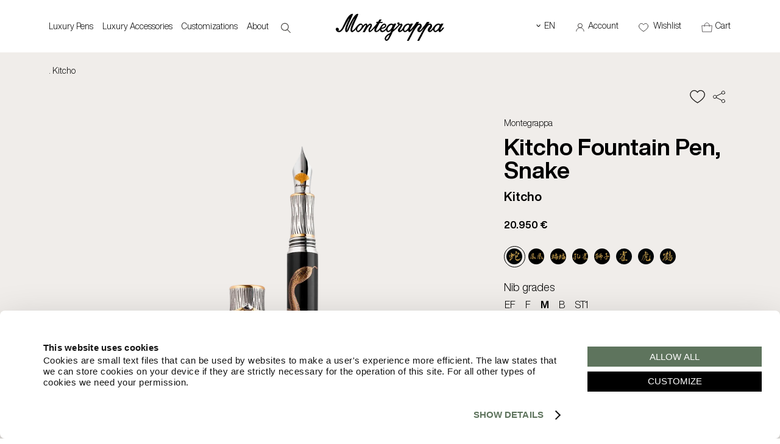

--- FILE ---
content_type: text/html; charset=UTF-8
request_url: https://www.montegrappa.com/en/collections/edizionilimitate/kitcho-1273.html?c=80
body_size: 15961
content:
<!doctype html>
<html lang="en">
<head>

<title>Montegrappa - Collection Kitcho</title> 
<meta name="description" content="A collaboration with Kyoto’s finest exponents of urushi and maki-e artistry draws from traditional beliefs about luck and prosperity. Master-painters sprinkle silver and gold over a series of exclusive compositions from an atelier that has been practising its craft since 1661. Bamboo, folding fans and vortices are among the elements brought to life through lost wax casting, vermeil and hand-enamelling."/> 
<meta property="og:title" content="Collection Kitcho"/> 
<link rel="canonical" href="https://www.montegrappa.com/en/collections/edizioni-limitate/kitcho-1273.html"/> 
<meta name="robots" content="index,follow" />
<meta charset="utf-8">

<meta http-equiv="X-UA-Compatible" content="IE=edge,chrome=1">
<meta name="HandheldFriendly" content="True">
<meta name="viewport" content="width=device-width, initial-scale=1">
<meta name="mobile-web-app-capable" content="yes">
<meta name="apple-mobile-web-app-status-bar-style" content="black" />
<meta name="viewport" content="width=device-width, initial-scale=1.0, maximum-scale=1.0, user-scalable=no">
<meta name="apple-touch-fullscreen" content="yes" />	

<meta name="robots" content="index,follow" />
<meta name="language" content="en"> 
<meta name="author" content="Montegrappa" />
<base href="https://www.montegrappa.com/en/">
<link rel="alternate" href="https://www.montegrappa.com/en/collections/edizionilimitate/kitcho-1273.html?c=80" hreflang="en">
<link rel="alternate" href="https://www.montegrappa.com/it/collections/edizionilimitate/kitcho-1273.html?c=80" hreflang="it">
<link rel="alternate" href="https://www.montegrappa.com/de/collections/edizionilimitate/kitcho-1273.html?c=80" hreflang="de">
<link rel="alternate" href="https://www.montegrappa.com/fr/collections/edizionilimitate/kitcho-1273.html?c=80" hreflang="fr">
<link rel="icon" type="image/png" href="../images/favicon/favicon-96x96.png" sizes="96x96" />
<link rel="icon" type="image/svg+xml" href="../images/favicon/favicon.svg" />
<link rel="shortcut icon" href="../images/favicon/favicon.ico" />
<link rel="apple-touch-icon" sizes="180x180" href="../images/favicon/apple-touch-icon.png" />
<meta name="apple-mobile-web-app-title" content="Montegrappa" />
<link rel="manifest" href="../images/favicon/site.webmanifest" />

<link rel="preload" href="../css/fonts/HelveticaNowDisplay-Regular.woff2" as="font" type="font/woff2" crossorigin>
<link rel="preload" href="../css/fonts/HelveticaNowDisplay-Regular.woff2" as="font" type="font/woff2" crossorigin>
<link rel="stylesheet" type="text/css" href="../css/main.css?v=2025-1769075307">

<link rel="stylesheet" type="text/css" href="../css/menu.css?v=2025-1769075307">
<link rel="stylesheet" type="text/css" href="../css/responsive.css?v=2025-1769075307">
<link rel="stylesheet" type="text/css" href="../css/cart.css?v=2025-1769075307">
<link rel="stylesheet" type="text/css" href="../css/animate.css?v=30" media="print" onload="this.media='all'" >
<link rel="stylesheet" type="text/css" href="../css/jquery.fancybox.min.css" media="print" onload="this.media='all'" >
<link rel="stylesheet" type="text/css" href="../css/ballon.css" media="print" onload="this.media='all'">
<link rel="stylesheet" href="//code.jquery.com/ui/1.13.2/themes/base/jquery-ui.css">

<script>
window.dataLayer = window.dataLayer || [];

   	   
		window.dataLayer.push({
			event: "init",
			logged_in: "",
			site_language: "English" // (English, French, ecc)
		
		});
   	   
(function(w,d,s,l,i){w[l]=w[l]||[];w[l].push({'gtm.start':
new Date().getTime(),event:'gtm.js'});var f=d.getElementsByTagName(s)[0],
j=d.createElement(s),dl=l!='dataLayer'?'&l='+l:'';j.async=true;j.src=
'https://www.googletagmanager.com/gtm.js?id='+i+dl;f.parentNode.insertBefore(j,f);
})(window,document,'script','dataLayer','GTM-5XGVJ3C');


</script>

<script src="https://code.jquery.com/jquery-3.7.1.min.js"></script>
<script src="../js/main.js?v=1769075307"></script>
<script src="../js/cart.js?v=1769075307" ></script>
<script src="../js/menu.js?v=1769075307" ></script>
<script src="../js/jquery.appear.js" async ></script>
<script src="https://code.jquery.com/ui/1.13.2/jquery-ui.js"></script>
<script src="../js/wow.js" ></script>
<script src="../js/jquery.fancybox.min.js" ></script>
<script src="../js/jquery.validate.min.js"></script>


<link rel="stylesheet" type="text/css" href="../css/scheda.css?1769075307">

<link rel="stylesheet" href="https://cdn.jsdelivr.net/npm/swiper@11/swiper-bundle.min.css" />
<script src="https://www.google.com/recaptcha/api.js" async defer></script>
</head>
<body class="prodotto scheda-prodotto"> 

<header>

<div class="container bgwhite"> 

<div class="relative row group top left0 padding-main">
	<a href="javascript:void(0);" id="hamburger" class="hamburger">
		<span></span>
		<span></span>
		<span></span>
	</a>
	
			<a href="search.html" title="SEARCH"  class="nodesktop  search-mobile"><img src="../images/search-bold.svg" alt="search" width="20" height="18"></a>
		<div class="span5 col center">

		<nav class="menu row col">
			<ul class="topmenu row"> 
				<li class="menu-item center mr30"><a href="javascript:void(0);" class="menu-btn title block fs12 " id="section1" rel="">Luxury Pens </a><div class="hidden section1 padding-main row bgwhite  absolute top  left0 right0  zindex1000  bgwhite sub-section" style="top:100%;">
									<a href="javascript:void(0);" class="inline-block close_menu"><img src="../images/close-menu.svg" width="20"></a>
								<ul class="grid-5-colums bt1 padding-top20 main-ul"><li><ul class="main-ul"><li class="block row col title2"><b class="block mb10"><a href="penne-di-lusso" class="imghover relative  bold "  rel="" id="element1">Luxury Pens</a></b><ul class="sub2-section"><li class=" col row">
																				<a href="penne-di-lusso/stilografiche" class=" imghover"  rel="">Luxury Fountain Pens</a>
																				</li><li class=" col row">
																				<a href="penne-di-lusso/roller" class=" imghover"  rel="">Luxury Rollerballs</a>
																				</li><li class=" col row">
																				<a href="penne-di-lusso/a-sfera" class=" imghover"  rel="">Luxury Ballpoints</a>
																				</li><li class=" col row">
																				<a href="penne-di-lusso/marker" class=" imghover"  rel="">Luxury Markers </a>
																				</li><li class=" col row">
																				<a href="penne-di-lusso/esemplari-unici" class=" imghover"  rel="../download/91e3bb5_dscf8528copia.webp">Unique Creations</a>
																				</li><li class=" col row">
																				<a href="penne-di-lusso/penne-personalizzate" class=" imghover"  rel="">Luxury Customizable Pens </a>
																				</li><li class=" col row">
																				<a href="penne-di-lusso" class="bold imghover"  rel="">Discover</a>
																				</li></ul></li></ul></li><li><ul class="main-ul"><li class="block row col title2"><b class="block mb10"><a href="javascript:void(0);" class="imghover relative   bold "  rel="" id="element2">Collections</a></b><ul class="sub2-section"><li class=" col row">
																				<a href="penne-di-lusso/novita" class=" imghover"  rel="">New Releases</a>
																				</li><li class=" col row">
																				<a href="penne-di-lusso/edizioni-limitate" class=" imghover"  rel="">Limited Editions</a>
																				</li><li class=" col row">
																				<a href="penne-di-lusso/edizioni-continuative" class=" imghover"  rel="">Open Editions</a>
																				</li><li class=" col row">
																				<a href="penne-di-lusso/modelli-iconici" class=" imghover"  rel="">Iconic Models</a>
																				</li><li class=" col row">
																				<a href="penne-di-lusso/edizioni-solidali" class=" imghover"  rel="">Solidarity Editions</a>
																				</li><li class=" col row">
																				<a href="penne-di-lusso/best-seller" class=" imghover"  rel="">Best Sellers</a>
																				</li></ul></li></ul></li><li><ul class="main-ul"><li class="block row col title2"><b class="block mb10"><a href="javascript:void(0);" class="imghover relative   bold "  rel="" id="element3">Styles</a></b><ul class="sub2-section"><li class=" col row">
																				<a href="penne-di-lusso/classic" class=" imghover"  rel="">Classic</a>
																				</li><li class=" col row">
																				<a href="penne-di-lusso/stile-contemporaneo" class=" imghover"  rel="">Contemporary</a>
																				</li><li class=" col row">
																				<a href="penne-di-lusso/stile-vintage" class=" imghover"  rel="">Vintage</a>
																				</li></ul></li></ul></li><li><ul class="main-ul"><li class="block row col title2"><b class="block mb10"><a href="penne-di-lusso/collaborazioni" class="imghover relative  bold "  rel="" id="element4">Collaborations</a></b><ul class="sub2-section"><li class=" col row">
																				<a href="penne-di-lusso/007" class=" imghover"  rel="../download/babf17f_ac334cadr.n2o.jpg.webp">007 - James Bond</a>
																				</li><li class=" col row">
																				<a href="penne-di-lusso/automobili-lamborghini" class=" imghover"  rel="../download/111d3fa_lamboneronoctiscopia.webp">Automobili Lamborghini</a>
																				</li><li class=" col row">
																				<a href="penne-di-lusso/universal-monster" class=" imghover"  rel="../download/d0daa67_dracula.webp">Universal Monsters</a>
																				</li><li class=" col row">
																				<a href="penne-di-lusso/wednesday" class=" imghover"  rel="../download/0113075_babf17fac334cadr.n2o.jpgcopia.webp">Wednesday L.E.</a>
																				</li><li class=" col row">
																				<a href="penne-di-lusso/pac-man" class=" imghover"  rel="../download/c5d4c7b_pacman02168.webp">PAC-MAN</a>
																				</li><li class=" col row">
																				<a href="penne-di-lusso/the-rolling-stones" class=" imghover"  rel="../download/c116fb3_rollingstoneswebcopia.webp">The Rolling Stones</a>
																				</li><li class=" col row">
																				<a href="penne-di-lusso/collaborazioni" class="bold imghover"  rel="">Discover</a>
																				</li></ul></li></ul></li><li><ul class="main-ul"><li class="block row col title2"><b class="block mb10"><a href="javascript:void(0);" class="imghover relative   bold "  rel="" id="element5">Writing accessories</a></b><ul class="sub2-section"><li class=" col row">
																				<a href="penne-di-lusso/inchiostri" class=" imghover"  rel="">Inks</a>
																				</li><li class=" col row">
																				<a href="refills/" class=" imghover"  rel="">Refills</a>
																				</li><li class=" col row">
																				<a href="penne-di-lusso/porta-penne" class=" imghover"  rel="">Pen Pouches</a>
																				</li><li class=" col row">
																				<a href="penne-di-lusso/notebook" class=" imghover"  rel="">Notebooks</a>
																				</li></ul></li></ul></li></ul>
								
							<div class="row col mt20 grid-banner">
								<div class="row grid-5-colums mt20 mb40" style="grid-gap:2px;">
								<div class="relative">
													<div class="center row col">
														<a href="penne-di-lusso"  class="block"><figure><img src="../download/bcdcbe4_gnomo.webp" alt="Luxury Pens" class="max-width"></figure></a>
													</div>
													<a href="penne-di-lusso"  class="block bold"><div class="mt10 row bold fs18">Luxury Pens</div></a>
											</div><div class="relative">
													<div class="center row col">
														<a href="coperte"  class="block"><figure><img src="../download/a1e8996_coperte.webp" alt="Fine Yarns" class="max-width"></figure></a>
													</div>
													<a href="coperte"  class="block bold"><div class="mt10 row bold fs18">Fine Yarns</div></a>
											</div><div class="relative">
													<div class="center row col">
														<a href="accessori-di-lusso"  class="block"><figure><img src="../download/7df9afa_leathergoodspost29.01.webp" alt="Luxury Accessories" class="max-width"></figure></a>
													</div>
													<a href="accessori-di-lusso"  class="block bold"><div class="mt10 row bold fs18">Luxury Accessories</div></a>
											</div><div class="relative">
													<div class="center row col">
														<a href="penne-di-lusso/collaborazioni"  class="block"><figure><img src="../download/50892ab_wednesday.webp" alt="Collaborations" class="max-width"></figure></a>
													</div>
													<a href="penne-di-lusso/collaborazioni"  class="block bold"><div class="mt10 row bold fs18">Collaborations</div></a>
											</div><div class="relative">
													<div class="center row col">
														<a href="https://atelier.montegrappa.com/"  target = "_blank"  class="block"><figure><img src="../download/c8442aa_inc.webp" alt="Atelier" class="max-width"></figure></a>
													</div>
													<a href="https://atelier.montegrappa.com/"  target = "_blank"  class="block bold"><div class="mt10 row bold fs18">Atelier</div></a>
											</div>
								</div>
							</div></div></li><li class="menu-item center mr30"><a href="javascript:void(0);" class="menu-btn title block fs12 " id="section2" rel="">Luxury Accessories </a><div class="hidden section2 padding-main row bgwhite  absolute top  left0 right0  zindex1000  bgwhite sub-section" style="top:100%;">
									<a href="javascript:void(0);" class="inline-block close_menu"><img src="../images/close-menu.svg" width="20"></a>
								<ul class="grid-5-colums bt1 padding-top20 main-ul"><li><ul class="main-ul"><li class="block row col title2"><b class="block mb10"><a href="gemelli-da-polso" class="imghover relative  bold "  rel="" id="element6">Cufflinks</a></b><ul class="sub2-section"><li class=" col row">
																				<a href="gemelli-da-polso/classici" class=" imghover"  rel="">Classic Cufflinks</a>
																				</li><li class=" col row">
																				<a href="gemelli-da-polso/con-pietre" class=" imghover"  rel="">Stone-Set Cufflinks </a>
																				</li><li class=" col row">
																				<a href="gemelli-da-polso/personalizzati" class=" imghover"  rel="">Custom Cufflinks</a>
																				</li><li class=" col row">
																				<a href="gemelli-da-polso" class="bold imghover"  rel="../download/1b509a1_dd0648362.jpg">Discover</a>
																				</li></ul></li></ul></li><li><ul class="main-ul"><li class="block row col title2"><b class="block mb10"><a href="javascript:void(0);" class="imghover relative   bold "  rel="" id="element7">Small Leather Goods</a></b><ul class="sub2-section"><li class=" col row">
																				<a href="pelletteria/portafogli-portacarte" class=" imghover"  rel="">Wallets and Card Holders</a>
																				</li><li class=" col row">
																				<a href="pelletteria/portachiavi" class=" imghover"  rel="">Keyrings</a>
																				</li><li class=" col row">
																				<a href="pelletteria/porta-penne" class=" imghover"  rel="">Pen Pouches</a>
																				</li><li class=" col row">
																				<a href="pelletteria/notebook" class=" imghover"  rel="">Leather Notebooks</a>
																				</li><li class=" col row">
																				<a href="pelletteria/piccola-pelletteria" class="bold imghover"  rel="">Discover</a>
																				</li></ul></li></ul></li><li><ul class="main-ul"><li class="block row col title2"><b class="block mb10"><a href="javascript:void(0);" class="imghover relative   bold "  rel="" id="element8">Bags and Clutches</a></b><ul class="sub2-section"><li class=" col row">
																				<a href="pelletteria/weekender" class=" imghover"  rel="">Weekenders</a>
																				</li><li class=" col row">
																				<a href="pelletteria/cartella-laptop" class=" imghover"  rel="">Laptop Bags</a>
																				</li><li class=" col row">
																				<a href="pelletteria/zaini" class=" imghover"  rel="">Backpacks</a>
																				</li><li class=" col row">
																				<a href="pelletteria/beauty-case/" class=" imghover"  rel="">Washbags</a>
																				</li><li class=" col row">
																				<a href="pelletteria/borse-e-pochette" class="bold imghover"  rel="">Discover</a>
																				</li></ul></li></ul></li><li><ul class="main-ul"><li class="block row col title2"><b class="block mb10"><a href="javascript:void(0);" class="imghover relative   bold "  rel="" id="element9">Fine Yarns</a></b><ul class="sub2-section"><li class=" col row">
																				<a href="coperte/coperte-in-lana-merino" class=" imghover"  rel="">Blankets in Merino Wool</a>
																				</li><li class=" col row">
																				<a href="coperte/coperte-in-cashmere" class=" imghover"  rel="">Cashmere Blankets</a>
																				</li><li class=" col row">
																				<a href="coperte/coperte-in-alpaca" class=" imghover"  rel="">Alpaca Blankets</a>
																				</li><li class=" col row">
																				<a href="coperte" class="bold imghover"  rel="">Discover</a>
																				</li></ul></li></ul></li></ul>
								
							<div class="row col mt20 grid-banner">
								<div class="row grid-5-colums mt20 mb40" style="grid-gap:2px;">
								<div class="relative">
													<div class="center row col">
														<a href="penne-di-lusso"  class="block"><figure><img src="../download/bcdcbe4_gnomo.webp" alt="Luxury Pens" class="max-width"></figure></a>
													</div>
													<a href="penne-di-lusso"  class="block bold"><div class="mt10 row bold fs18">Luxury Pens</div></a>
											</div><div class="relative">
													<div class="center row col">
														<a href="coperte"  class="block"><figure><img src="../download/a1e8996_coperte.webp" alt="Fine Yarns" class="max-width"></figure></a>
													</div>
													<a href="coperte"  class="block bold"><div class="mt10 row bold fs18">Fine Yarns</div></a>
											</div><div class="relative">
													<div class="center row col">
														<a href="accessori-di-lusso"  class="block"><figure><img src="../download/7df9afa_leathergoodspost29.01.webp" alt="Luxury Accessories" class="max-width"></figure></a>
													</div>
													<a href="accessori-di-lusso"  class="block bold"><div class="mt10 row bold fs18">Luxury Accessories</div></a>
											</div><div class="relative">
													<div class="center row col">
														<a href="penne-di-lusso/collaborazioni"  class="block"><figure><img src="../download/50892ab_wednesday.webp" alt="Collaborations" class="max-width"></figure></a>
													</div>
													<a href="penne-di-lusso/collaborazioni"  class="block bold"><div class="mt10 row bold fs18">Collaborations</div></a>
											</div><div class="relative">
													<div class="center row col">
														<a href="https://atelier.montegrappa.com/"  target = "_blank"  class="block"><figure><img src="../download/c8442aa_inc.webp" alt="Atelier" class="max-width"></figure></a>
													</div>
													<a href="https://atelier.montegrappa.com/"  target = "_blank"  class="block bold"><div class="mt10 row bold fs18">Atelier</div></a>
											</div>
								</div>
							</div></div></li><li class="menu-item center mr30"><a href="javascript:void(0);" class="menu-btn title block fs12 " id="section3" rel="../download/c0a323e_configuratore2.jpg">Customizations </a><div class="hidden section3 padding-main row bgwhite  absolute top  left0 right0  zindex1000  bgwhite sub-section" style="top:100%;">
									<a href="javascript:void(0);" class="inline-block close_menu"><img src="../images/close-menu.svg" width="20"></a>
								<ul class="grid-5-colums bt1 padding-top20 main-ul"><li><ul class="main-ul"><li class="block row col title2"><b class="block mb10"><a href="configuratore-penne" class="imghover relative  bold "  rel="" id="element10">Pen Configurator</a></b><ul class="sub2-section"><li class=" col row">
																				<a href="collections/edizioni-regolari/zero-1176.html?c=451" class=" imghover"  rel="">Zero</a>
																				</li><li class=" col row">
																				<a href="collections/edizioni-regolari/quattro-1306.html?c=452" class=" imghover"  rel="">Quattro</a>
																				</li><li class=" col row">
																				<a href="collections/edizioni-regolari/extra-otto-229.html?c=455" class=" imghover"  rel="">Extra Otto</a>
																				</li><li class=" col row">
																				<a href="collections/edizioni-regolari/extra-1930-1162.html?c=454" class=" imghover"  rel="">Extra</a>
																				</li><li class=" col row">
																				<a href="cluster/fattodate/configuratore/" class="bold imghover"  rel="">Start Your Experience</a>
																				</li></ul></li></ul></li><li><ul class="main-ul"><li class="block row col title2"><b class="block mb10"><a href="configuratore-penne" class="imghover relative  bold "  rel="" id="element11">Cufflinks Configurator</a></b><ul class="sub2-section"><li class=" col row">
																				<a href="collections/gemelli/zero-1300.html?c=457" class=" imghover"  rel="">Zero</a>
																				</li><li class=" col row">
																				<a href="collections/gemelli/quattro-1302.html?c=458" class=" imghover"  rel="">Quattro</a>
																				</li><li class=" col row">
																				<a href="collections/gemelli/otto-1301.html?c=459" class=" imghover"  rel="">Otto</a>
																				</li><li class=" col row">
																				<a href="collections/gemelli/classicomonogram-1197.html?c=495" class=" imghover"  rel="">Classico Monogram</a>
																				</li><li class=" col row">
																				<a href="cluster/fattodate/configuratore/" class="bold imghover"  rel=""><b>Start Your Experience</b></a>
																				</li></ul></li></ul></li><li><ul class="main-ul"><li class="block row col title2"><b class="block mb10"><a href="https://atelier.montegrappa.com/" class="imghover relative  bold " target="_blank" rel="" id="element12">Atelier</a></b><ul class="sub2-section"><li class=" col row">
																				<a href="https://atelier.montegrappa.com/it/maestria.html#ancor_pittura" class=" imghover" target="_blank" rel="">Painted Pens</a>
																				</li><li class=" col row">
																				<a href="https://atelier.montegrappa.com/it/maestria.html#ancor_incisione" class=" imghover" target="_blank" rel="">Engraved Pens</a>
																				</li><li class=" col row">
																				<a href="https://atelier.montegrappa.com/" class="bold imghover" target="_blank" rel=""><b>Start Your Experience</b></a>
																				</li></ul></li></ul></li><li><ul class="main-ul"><li class="block row col title2"><b class="block mb10"><a href="/corporate" class="imghover relative  bold " target="_blank" rel="" id="element13">Business Bespoke</a></b></li></ul></li></ul>
								
							<div class="row col mt20 grid-banner">
								<div class="row grid-5-colums mt20 mb40" style="grid-gap:2px;">
								<div class="relative">
													<div class="center row col">
														<a href="penne-di-lusso"  class="block"><figure><img src="../download/bcdcbe4_gnomo.webp" alt="Luxury Pens" class="max-width"></figure></a>
													</div>
													<a href="penne-di-lusso"  class="block bold"><div class="mt10 row bold fs18">Luxury Pens</div></a>
											</div><div class="relative">
													<div class="center row col">
														<a href="coperte"  class="block"><figure><img src="../download/a1e8996_coperte.webp" alt="Fine Yarns" class="max-width"></figure></a>
													</div>
													<a href="coperte"  class="block bold"><div class="mt10 row bold fs18">Fine Yarns</div></a>
											</div><div class="relative">
													<div class="center row col">
														<a href="accessori-di-lusso"  class="block"><figure><img src="../download/7df9afa_leathergoodspost29.01.webp" alt="Luxury Accessories" class="max-width"></figure></a>
													</div>
													<a href="accessori-di-lusso"  class="block bold"><div class="mt10 row bold fs18">Luxury Accessories</div></a>
											</div><div class="relative">
													<div class="center row col">
														<a href="penne-di-lusso/collaborazioni"  class="block"><figure><img src="../download/50892ab_wednesday.webp" alt="Collaborations" class="max-width"></figure></a>
													</div>
													<a href="penne-di-lusso/collaborazioni"  class="block bold"><div class="mt10 row bold fs18">Collaborations</div></a>
											</div><div class="relative">
													<div class="center row col">
														<a href="https://atelier.montegrappa.com/"  target = "_blank"  class="block"><figure><img src="../download/c8442aa_inc.webp" alt="Atelier" class="max-width"></figure></a>
													</div>
													<a href="https://atelier.montegrappa.com/"  target = "_blank"  class="block bold"><div class="mt10 row bold fs18">Atelier</div></a>
											</div>
								</div>
							</div></div></li><li class="menu-item center mr30"><a href="javascript:void(0);" class="menu-btn title block fs12 " id="section4" rel="../download/2fb9d73_cultura.jpg">About </a><div class="hidden section4 padding-main row bgwhite  absolute top  left0 right0  zindex1000  bgwhite sub-section" style="top:100%;">
									<a href="javascript:void(0);" class="inline-block close_menu"><img src="../images/close-menu.svg" width="20"></a>
								<ul class="grid-5-colums bt1 padding-top20 main-ul"><li><ul class="main-ul"><li class="block row col title2"><b class="block mb10"><a href="javascript:void(0);" class="imghover relative   bold "  rel="" id="element14">Elmo & Montegrappa</a></b><ul class="sub2-section"><li class=" col row">
																				<a href="storia.html" class=" imghover"  rel="../download/1f77bb8_storia.jpg">Our Story</a>
																				</li><li class=" col row">
																				<a href="vault/" class=" imghover"  rel="../download/e6f25ff_vault.jpg">Vault</a>
																				</li><li class=" col row">
																				<a href="partners/" class=" imghover"  rel="../download/1574c2d_sea.jpg">Partners</a>
																				</li><li class=" col row">
																				<a href="magazine/" class=" imghover"  rel="">Magazine</a>
																				</li></ul></li></ul></li><li><ul class="main-ul"><li class="block row col title2"><b class="block mb10"><a href="javascript:void(0);" class="imghover relative   bold "  rel="" id="element15">Montegrappa Experience</a></b><ul class="sub2-section"><li class=" col row">
																				<a href="montegrappa-experience/" class=" imghover"  rel="">Book your visit</a>
																				</li></ul></li></ul></li><li><ul class="main-ul"><li class="block row col title2"><b class="block mb10"><a href="javascript:void(0);" class="imghover relative   bold "  rel="../download/ff87afc_savoirfaire.jpg" id="element16">Savoir faire</a></b><ul class="sub2-section"><li class=" col row">
																				<a href="about/savoir-faire/scrittura-sublime/" class=" imghover"  rel="../download/fa284ef_menuwriting.jpeg">Sublime Writing</a>
																				</li><li class=" col row">
																				<a href="about/savoir-faire/codici-montegrappa/" class=" imghover"  rel="../download/51da243_menucodes.jpeg">Montegrappa Codes</a>
																				</li><li class=" col row">
																				<a href="about/savoir-faire/materiali-selezionati/" class=" imghover"  rel="../download/557d689_menumaterials.jpeg">Select Materials</a>
																				</li><li class=" col row">
																				<a href="about/savoir-faire/alta-artigianalita/" class=" imghover"  rel="../download/fd21c5c_menucraft.jpg">High Craft</a>
																				</li><li class=" col row">
																				<a href="about/savoir-faire/tecnologia-avanzata/" class=" imghover"  rel="../download/7cb3635_menutechnology.jpeg">Advanced Technology</a>
																				</li><li class=" col row">
																				<a href="about/savoir-faire/personalizzazione/" class=" imghover"  rel="../download/6481bda_menupersonalisation.jpeg">Personalisation</a>
																				</li></ul></li></ul></li><li><ul class="main-ul"><li class="block row col title2"><b class="block mb10"><a href="javascript:void(0);" class="imghover relative   bold "  rel="" id="element17">Contacts and Boutiques</a></b><ul class="sub2-section"><li class=" col row">
																				<a href="contacts.html" class=" imghover"  rel="">Contact Us</a>
																				</li><li class=" col row">
																				<a href="stores.html" class=" imghover"  rel="">Authorized Dealers</a>
																				</li><li class=" col row">
																				<a href="boutiques.html" class=" imghover"  rel="">Monobrand Boutiques</a>
																				</li></ul></li></ul></li></ul>
								
							<div class="row col mt20 grid-banner">
								<div class="row grid-5-colums mt20 mb40" style="grid-gap:2px;">
								<div class="relative">
													<div class="center row col">
														<a href="penne-di-lusso"  class="block"><figure><img src="../download/bcdcbe4_gnomo.webp" alt="Luxury Pens" class="max-width"></figure></a>
													</div>
													<a href="penne-di-lusso"  class="block bold"><div class="mt10 row bold fs18">Luxury Pens</div></a>
											</div><div class="relative">
													<div class="center row col">
														<a href="coperte"  class="block"><figure><img src="../download/a1e8996_coperte.webp" alt="Fine Yarns" class="max-width"></figure></a>
													</div>
													<a href="coperte"  class="block bold"><div class="mt10 row bold fs18">Fine Yarns</div></a>
											</div><div class="relative">
													<div class="center row col">
														<a href="accessori-di-lusso"  class="block"><figure><img src="../download/7df9afa_leathergoodspost29.01.webp" alt="Luxury Accessories" class="max-width"></figure></a>
													</div>
													<a href="accessori-di-lusso"  class="block bold"><div class="mt10 row bold fs18">Luxury Accessories</div></a>
											</div><div class="relative">
													<div class="center row col">
														<a href="penne-di-lusso/collaborazioni"  class="block"><figure><img src="../download/50892ab_wednesday.webp" alt="Collaborations" class="max-width"></figure></a>
													</div>
													<a href="penne-di-lusso/collaborazioni"  class="block bold"><div class="mt10 row bold fs18">Collaborations</div></a>
											</div><div class="relative">
													<div class="center row col">
														<a href="https://atelier.montegrappa.com/"  target = "_blank"  class="block"><figure><img src="../download/c8442aa_inc.webp" alt="Atelier" class="max-width"></figure></a>
													</div>
													<a href="https://atelier.montegrappa.com/"  target = "_blank"  class="block bold"><div class="mt10 row bold fs18">Atelier</div></a>
											</div>
								</div>
							</div></div></li></li>				
									<li id="search-button" class="nomobile"><a href="search.html" title="SEARCH"><img src="../images/search-bold.svg" alt="search" width="20" height="18"></a></li>
							</ul>
			
			
		</nav>
		<div class="mobile-bottom-bar">
			<div class="bottom-content">
				<div class="span12 col grid-3-colums bgwhite">
					<div class="bt2 padding10"><a href="registrazione.html"><img src="../images/user-menu.svg?v=2" width="15"> Account </a></div>
					<div class="bt2 padding10"><a href="contacts.html"><img src="../images/contatti-menu.svg?v=2" width="15"> Contact us  </a></div>
					<div class="bt2 padding10"><a href="stores.html"><img src="../images/stores-menu.svg?v=2" width="15"> Dealers </a></div>
				</div>
				<div class="row col bt2">
					<a href="https://instagram.com/Montegrappaitalia/" target="_blank"><img src="../images/instagram.svg?v=4" alt="Instagram" width="15" class="mr10"></a> 
					<a href="https://www.facebook.com/MontegrappaItalia" target="_blank"><img src="../images/fb.svg?v=3" alt="Facebook" width="15" class="mr10"></a> 
					<a href="https://twitter.com/Montegrappa1912/" target="_blank"><img src="../images/x.svg?v=3" alt="Twitter" width="18" class="mr10"></a> 
					<a href="https://www.youtube.com/user/MontegrappaItalia" target="_blank"><img src="../images/youtube.svg?v=3" alt="Youtube" width="15" class="mr10"></i></a>
					<a href="https://www.linkedin.com/company/elmo-montegrappa-s-p-a/" target="_blank"><img src="../images/ln.svg?v=4" alt="Linkedin" width="15" class="mr10"></a> 
					<a href="https://www.tiktok.com/@montegrappa_italia" target="_blank"><img src="../images/tiktok.svg?v=4" alt="Tiktok" width="15" class="mr10"></i></a>
				</div>
			</div>
		</div>

	</div>

	<div class="span2 col center">
		<a href="/" class="center"><img src="../images/logo.svg?v=2" width="180" alt="Ambigramma" class="logo-header ambigramma"></a>
	</div>

	<div class="span5 col right">

		<ul class="row menu-user ml10">
			<li class="lang-selector uppercase">
				<a href="/en/collections/edizionilimitate/kitcho-1273.html?c=80" class="inline-block"><span class="fs20 lh100 mr5">‹</span> En </a>
				<ul class="bgwhite">
										<li><a href="/it/collections/edizionilimitate/kitcho-1273.html?c=80" class="block mt5">IT</a></li>					<li><a href="/de/collections/edizionilimitate/kitcho-1273.html?c=80" class="block mt5">DE</a></li>					<li><a href="/fr/collections/edizionilimitate/kitcho-1273.html?c=80" class="block mt5">FR</a></li>				</ul>
			</li>
			<li>
									<a href="registrazione.html" id="menu-login">
								<img src="../images/user.svg"  alt="Account" width="16" height="16" class="mr5 mobile"><span class="nomobile">Account</span></a>
			</li>
			<li class="relative nomobile li-wishlist">
				<div class="row relative">
					<a href="wishlist.html" id="wishlist">
						<img src="../images/wishlist.svg" width="16" height="16" alt="Wishlist" class="mr5 mobile">
						<span class="nomobile">Wishlist</span>					</a>
				</div>
			</li>
			<li>
				<span id="cart_mini">
					 
<div id="cart_resume">

	<div class="resume"><a href="cart/"><img src="../images/cart.svg" width="18" height="20" alt="Cart" class="mr5 mobile"><span class="nomobile">Cart</span></a></div>
	<div class="cart_mini" class="relative">

		<h4 class="padding20 bb1 bold center">You have 0 items in your cart</h4>
		<div class="row col" style="height: calc(100vh - 220px); overflow-y:scroll;">

			
			<p class="total">Your cart is empty. <br><br><a href="catalog/" class="button">Continue shopping</a></p>
			
			
	</div>
	
</div>				</span>
			</li>
		</ul>
	</div>
</div>


</div>



</header>

</div>
<script>
$(document).ready(function() {
   $("#form_ric_prezzo").validate({
	    rules: {
		privacy: "required"
	    },
	    messages: {
		privacy: "* ATTENTION: To continue, please accept the terms of our privacy policy."
	    }
    });
});
</script>


<div class="container padding-main bggray_light">  
	<div class="nav group">
	 . Kitcho	</div>
</div>


<div class="container padding-main bggray_light relative"  id="scheda">
		
		<form method="POST" name="fmproduct" id="fmproduct" action="">

		<!-- aggiunta carrello -->
		<input name="action" value="add_cart" type="hidden">
		<input name="ga4_origin" id="ga4_origin" value="_kitcho" type="hidden">
		<input name="ga4_origin_name" id="ga4_origin_name" value=". Kitcho" type="hidden">
		<input type="hidden" name="qta" class="qta" value="1">
		<input type="hidden" name="categoria" value="1273" >
		<input name="id" id="id" value="51638" type="hidden">
		<!-- // -->

		<!-- dati per analitics -->
		<input type="hidden" name="prodotto_nome" id="prodotto_nome" class="prodotto_nome" value="Kitcho Snake Fountain Pen">
		<input type="hidden" name="prodotto_codice" id="prodotto_codice" class="prodotto_codice" value="ISKIN_06">
		<input type="hidden" name="prodotto_categoria" id="prodotto_categoria" value="Kitcho">
		<input type="hidden" name="prodotto_prezzo" id="prodotto_prezzo" value="20950.00">
					
		<div class="row group ">

			<div class="row scheda co bggray_light relative">

					<div class="span8 col wow fadeIn" id="scheda_foto">
					
							<div class="row col carousel">

								<div id="main-carousel" class="swiper">
									<div class="swiper-wrapper">
									<div id="product_img1" class="swiper-slide"><a href="../download/pens/fountain-pen-kitcho-snake-51638_1.webp"  class="fancybox" data-fancybox="gallery"><img src="../download/pens/fountain-pen-kitcho-snake-51638_1.webp" alt="Kitcho Snake Fountain Pen - ISKIN_06"  title="Kitcho Snake Fountain Pen - ISKIN_06" class="max-width"/></a></div><div id="product_img2" class="swiper-slide"><a href="../download/pens/fountain-pen-kitcho-snake-51638.webp"  class="fancybox" data-fancybox="gallery"><img src="../download/pens/fountain-pen-kitcho-snake-51638.webp" alt="Kitcho Snake Fountain Pen - ISKIN_06"  title="Kitcho Snake Fountain Pen - ISKIN_06" class="max-width"/></a></div><div id="product_img3" class="swiper-slide"><a href="../download/pens/fountain-pen-kitcho-snake-51638_3.webp"  class="fancybox" data-fancybox="gallery"><img src="../download/pens/fountain-pen-kitcho-snake-51638_3.webp" alt="Kitcho Snake Fountain Pen - ISKIN_06"  title="Kitcho Snake Fountain Pen - ISKIN_06" class="max-width"/></a></div><div id="product_img4" class="swiper-slide"><a href="../download/pens/fountain-pen-kitcho-snake-51638_p1.webp"  class="fancybox" data-fancybox="gallery"><img src="../download/pens/fountain-pen-kitcho-snake-51638_p1.webp" alt="Kitcho Snake Fountain Pen - ISKIN_06"  title="Kitcho Snake Fountain Pen - ISKIN_06" class="max-width"/></a></div>									</div>
									<div class="swiper-pagination"></div>
								</div>

							</div>

							
							<div class="absolute top left0 mt20 zindex100" style="top:30%; left:20px;">
																							</div>

					</div>

					<div class="span4 col info-prodotto">

						<div class="row col ">
						
							<div class="row col fs12 right tools">
								<a href="#login_wishlist" class="fancybox rose add_wishlist" rel="51638"><img src="../images/wishlist.svg" class="mr10" width="25" height="25" alt="Wishlist"/></a>								<a data-fancybox data-src="#share-box" href="javascript:;" class="btn-share">
								  <img src="../images/share.svg" width="20" class="mr10">
								</a>
							</div>
						

							<div class="row col titoli">
									<div class="row col mt20 mb20"><h3 class="normal">Montegrappa</h3><h1 class="mt10 title">Kitcho Fountain Pen, Snake</h1>
												<h2 class="bold fs18 mt10">Kitcho</h2>
											</div>									
									<div class="row col bold mb20 prezzo"><span>20.950 €</span></div>
							</div>
	
							<div class="row col mb10 updateProduct mb20">	
									<div class="buttonCheck capitalize finitura_579 finiture  imageCheck"  data-balloon="Snake" data-balloon-pos="down" >
										<input type="radio" value="579" id="rounded_finitura579" name="finitura" checked="checked" />
										<label for="rounded_finitura579" style="" title=""><img src="../download/d27569d_serpente.jpg" alt="Snake"></label>
									</div>
										
									<div class="buttonCheck capitalize finitura_577 finiture  imageCheck"  data-balloon="Phoenix" data-balloon-pos="down" >
										<input type="radio" value="577" id="rounded_finitura577" name="finitura"  />
										<label for="rounded_finitura577" style="" title=""><img src="../download/7acb553_fenice.jpg" alt="Phoenix"></label>
									</div>
										
									<div class="buttonCheck capitalize finitura_576 finiture  imageCheck"  data-balloon="Bat" data-balloon-pos="down" >
										<input type="radio" value="576" id="rounded_finitura576" name="finitura"  />
										<label for="rounded_finitura576" style="" title=""><img src="../download/3417e32_pipistrello.jpg" alt="Bat"></label>
									</div>
										
									<div class="buttonCheck capitalize finitura_581 finiture  imageCheck"  data-balloon="Peacock" data-balloon-pos="down" >
										<input type="radio" value="581" id="rounded_finitura581" name="finitura"  />
										<label for="rounded_finitura581" style="" title=""><img src="../download/4a9c4f1_pavone.jpg" alt="Peacock"></label>
									</div>
										
									<div class="buttonCheck capitalize finitura_574 finiture  imageCheck"  data-balloon="Leo" data-balloon-pos="down" >
										<input type="radio" value="574" id="rounded_finitura574" name="finitura"  />
										<label for="rounded_finitura574" style="" title=""><img src="../download/8fbee1a_leone.jpg" alt="Leo"></label>
									</div>
										
									<div class="buttonCheck capitalize finitura_578 finiture  imageCheck"  data-balloon="Sparrow" data-balloon-pos="down" >
										<input type="radio" value="578" id="rounded_finitura578" name="finitura"  />
										<label for="rounded_finitura578" style="" title=""><img src="../download/94a4d0e_passero.jpg" alt="Sparrow"></label>
									</div>
										
									<div class="buttonCheck capitalize finitura_575 finiture  imageCheck"  data-balloon="Tiger" data-balloon-pos="down" >
										<input type="radio" value="575" id="rounded_finitura575" name="finitura"  />
										<label for="rounded_finitura575" style="" title=""><img src="../download/701ff63_tigre.jpg" alt="Tiger"></label>
									</div>
										
									<div class="buttonCheck capitalize finitura_580 finiture  imageCheck"  data-balloon="Crane" data-balloon-pos="down" >
										<input type="radio" value="580" id="rounded_finitura580" name="finitura"  />
										<label for="rounded_finitura580" style="" title=""><img src="../download/13a89bd_gru.jpg" alt="Crane"></label>
									</div>
									</div><input type="hidden" value="6" name="tipologia"/>
							<div class="row tipo_scrittura mb10 col updateProduct ">
								<p class="row col ">Nib grades</p>
	
																
									<div class="updateProduct buttonCheck scrittura scrittura_EF"  data-balloon="Extra fine"  data-balloon-pos="down" style="">
										<input type="radio" value="111" id="rounded_radioEF" name="varianti[1]"  class="required variante1" />
										<label for="rounded_radioEF" class="EF center">EF</label>
									</div>
									
																
									<div class="updateProduct buttonCheck scrittura scrittura_F"  data-balloon="Fine"  data-balloon-pos="down" style="">
										<input type="radio" value="1" id="rounded_radioF" name="varianti[1]"  class="required variante1" />
										<label for="rounded_radioF" class="F center">F</label>
									</div>
									
																
									<div class="updateProduct buttonCheck scrittura scrittura_M"  data-balloon="Medium"  data-balloon-pos="down" style="">
										<input type="radio" value="2" id="rounded_radioM" name="varianti[1]"  class="required variante1" checked/>
										<label for="rounded_radioM" class="M center">M</label>
									</div>
									
																
									<div class="updateProduct buttonCheck scrittura scrittura_B"  data-balloon="Broad"  data-balloon-pos="down" style="">
										<input type="radio" value="3" id="rounded_radioB" name="varianti[1]"  class="required variante1" />
										<label for="rounded_radioB" class="B center">B</label>
									</div>
									
																
									<div class="updateProduct buttonCheck scrittura scrittura_ST1"  data-balloon="Stub 1.1 mm"  data-balloon-pos="down" style="">
										<input type="radio" value="143" id="rounded_radioST1" name="varianti[1]"  class="required variante1" />
										<label for="rounded_radioST1" class="ST1 center">ST1</label>
									</div>
									
								<style>  .roundedRadio label.EF:after { height:42px; }  .roundedRadio label.F:after { height:40px; }  .roundedRadio label.M:after { height:38px; }  .roundedRadio label.B:after { height:36px; }  .roundedRadio label.ST1:after { height:34px; }  </style>							</div>
							
							
												<div class="row col">
	
								<div class="row col mb10 bgwhite padding10 fs14  hidden " id="note">
									<p></p>
								</div>
	
								<div class="row col  prezzo_richiesta mt20 hidden" data-fancybox data-src="#form_prezzo" >
									<a href="javascript:void(0);" class="button center">Request price</a>
								</div>
	
									
								<div class="row col mb30">

										<div class="row col mr10 mt20 addcart-div ">

											
												<a href="javascript:add_cart('#fmproduct');" class="addcart button center mb10 row b1">Add to cart</a>
												
											
											<a href="reservation/51638.html?variante1=2" class="prenotazione button center row hidden">PRE-ORDER</a>
										</div>

										<div class="row col">
											<a class="nocart row button disable hidden">Temporarily out of stock</a>
											<a class="soldout row button disable hidden">Sold out</a>

											<div class="row col fs14 " id="gg_spedizione">
												<span>Available to ship by</span> <b >Thursday 16 April</b> 
											</div>
										</div>

								</div>

														</div>
	
						
							<div class="accordion row col">
								<div class="accordion__item bb1 mb10 padding-bottom10 row col">
									<div class="accordion__title">
										<div class="accordion__arrow"><span class="accordion__arrow-item ">+</span></div> 
										<span class="accordion__title-text">Specifications</span>
									</div>
									<div class="accordion__content" id="product_caratteristiche">
															
										<div class="span12 caratteristiche"><span style="text-transform: capitalize;" class="">Material:</span> Resin, Sterling Silver 925</div><div class="span12 caratteristiche"><span style="text-transform: capitalize;" class="">Trim:</span> Sterling Silver 925</div><div class="span12 caratteristiche"><span style="text-transform: capitalize;" class="">Nib:</span> 18k Gold</div><div class="span12 caratteristiche"><span style="text-transform: capitalize;" class="">Filling system:</span> Piston</div><div class="span12 caratteristiche"><span style="text-transform: capitalize;" class="">Included:</span> Ink Bottle (50ml)</div><div class="span12 caratteristiche"><span class="">Length: </span>151 mm</div><div class="span12 caratteristiche"><span class="">Diameter: </span>18,50 mm</div><div class="span12 caratteristiche"><span class="">Weight (gr): </span>116,00 gr</div>										
										<div class="row col mt10">
											<p>Subtle chromatic variations attest to the authenticity and exclusivity of artisanal craftsmanship.</p>										</div>
										
										<div class="row col div-caratteristiche pointer mb20 hidden" id="product_caratteristiche_aggiuntive">
											<p class="uppercase bold div-caratteristiche-titolo"><b>+ </b></p>
											<div class="span12 caratteristiche caratteristiche-aggiuntive hidden"><span></div>										</div>
								</div>
							</div>
	
							<div class="accordion__item bb1 mb10 padding-bottom10 row col">
								<div class="accordion__title">
									<div class="accordion__arrow"><span class="accordion__arrow-item ">+</span></div> 
									<span class="accordion__title-text">Description</span>
								</div>
								<div class="accordion__content" id="product_caratteristiche">
									<p id="descrizione-collezione" class="lh150">A collaboration with Kyoto’s finest exponents of <i>urushi</i> and <i>maki-e</i> artistry draws from traditional beliefs about luck and prosperity. Master-painters sprinkle silver and gold over a series of exclusive compositions from an atelier that has been practising its craft since 1661. Bamboo, folding fans and vortices are among the elements brought to life through lost wax casting, vermeil and hand-enamelling.</p>
									<p id="descrizione-prodotto" class="hidden lh150"></p>
								</div>
							</div>
	
								
							<div class="accordion__item bb1 mb10 padding-bottom10 row col">
								<div class="accordion__title">
									<div class="accordion__arrow"><span class="accordion__arrow-item ">+</span></div> 
									<span class="accordion__title-text">Editions</span>
								</div>
								<div class="accordion__content" id="product_caratteristiche">
																			<p class="nr_limitate mt5" id="nr_limitate"><span class="">8 Fountain Pens, Leo</span><p>
																			<p class="nr_limitate mt5" id="nr_limitate"><span class="">8 Fountain Pens, Tiger</span><p>
																			<p class="nr_limitate mt5" id="nr_limitate"><span class="">8 Fountain Pens, Bat</span><p>
																			<p class="nr_limitate mt5" id="nr_limitate"><span class="">8 Fountain Pens, Phoenix</span><p>
																			<p class="nr_limitate mt5" id="nr_limitate"><span class="">8 Fountain Pens, Sparrow</span><p>
																			<p class="nr_limitate mt5" id="nr_limitate"><span class="">8 Fountain Pens, Snake</span><p>
																			<p class="nr_limitate mt5" id="nr_limitate"><span class="">8 Fountain Pens, Crane</span><p>
																			<p class="nr_limitate mt5" id="nr_limitate"><span class="">8 Fountain Pens, Peacock</span><p>
																	</div>
							</div>
	
													</div>

						<div id="product_code" class="row mb10 col mt5 fs14">
							ISKIN306						</div>

					</div>
			</div>

			
		</div>

		</form>
	</div>
</div>

	<div class="container wow fadeIn details-image  template4 template-img   "><div class="row griglia col grid-4-colums "><div class="relative"><picture class="row">
												<img src="../download/webaux/kitcho-limited-editions-1-2889.webp" class="row">
											</picture></div><div class="relative"><picture class="row">
												<img src="../download/webaux/kitcho-limited-editions-2-2889.webp" class="row">
											</picture></div><div class="relative"><picture class="row">
												<img src="../download/webaux/kitcho-limited-editions-3-2889.webp" class="row">
											</picture></div><div class="relative"><picture class="row">
												<img src="../download/webaux/kitcho-limited-editions-4-2889.webp" class="row">
											</picture></div></div></div><div class="container wow fadeIn details-image  template2 template-img  bgwhite "><div class="display-table row" ><div class="table-row row "><div class="table-cell span6 col1   "><picture class="row"><img src="../download/webaux/kitcho-limited-editions-1-2892.webp" class="row"></picture></div><div class="table-cell span6 relative  vertical-middle m0auto    padding-main "><h3 class=" mb20 padding-bottom20 ">Lucky Omens</h3><p  >The creatures of kitcho are examples of ‘kissho monyo’ artistry. Each possesses its own talismanic qualities.</p></div></div></div></div><div class="container wow fadeIn details-image  template4 template-img   padding-main"><div class="row griglia col grid-4-colums "><div class="relative"><picture class="row">
												<img src="../download/webaux/kitcho-limited-editions-1-2890.webp" class="row">
											</picture><p class="mt10 fs16 bold"><b>Suzume (Sparrow)</b></br> Suzume’s resilience in winter make it an emblem of familial harmony and good fortune.</p></p></div><div class="relative"><picture class="row">
												<img src="../download/webaux/kitcho-limited-editions-2-2890.webp" class="row">
											</picture><p class="mt10 fs16 bold"><b>Houou (Phoenix)</b></br>Appearing only at times of peace and prosperity, houou is a harbinger of new beginnings.</p></div><div class="relative"><picture class="row">
												<img src="../download/webaux/kitcho-limited-editions-3-2890.webp" class="row">
											</picture><p class="mt10 fs16 bold"><b>Hebi (Snake)</b></br>Vitality and good health are inspired by hebi’s capacity for rebirth and survival. </p></div><div class="relative"><picture class="row">
												<img src="../download/webaux/kitcho-limited-editions-4-2890.webp" class="row">
											</picture><p class="mt10 fs16 bold"><b>Koumori (Bat)</b></br>Phonetic resemblance to the words for happiness and protection make koumuri a good omen.</p></div></div></div><div class="container wow fadeIn details-image  template4 template-img   padding-main"><div class="row griglia col grid-4-colums "><div class="relative"><picture class="row">
												<img src="../download/webaux/kitcho-limited-editions-1-2893.webp" class="row">
											</picture><p class="mt10 fs16 bold"><b>Kujyaku (Peacock)</b></br>Compassion and kindness radiate through the companion of Kannon, Goddess of Mercy.</p></div><div class="relative"><picture class="row">
												<img src="../download/webaux/kitcho-limited-editions-2-2893.webp" class="row">
											</picture><p class="mt10 fs16 bold"><b>Tora (Tiger)</b></br>The guardian of the west personifies qualities of bravery, strength and determination.</p></div><div class="relative"><picture class="row">
												<img src="../download/webaux/kitcho-limited-editions-3-2893.webp" class="row">
											</picture><p class="mt10 fs16 bold"><b>Tsuru (Crane)</b></br>Japan’s graceful national bird embodies virtues of longevity, fidelity and good fortune.</p></div><div class="relative"><picture class="row">
												<img src="../download/webaux/kitcho-limited-editions-4-2893.webp" class="row">
											</picture><p class="mt10 fs16 bold"><b>Shishi (Lion)</b></br>Guardians of temples throughout Asia, the shishi is a pillar of strength and protection.</p></div></div></div><div class="container wow fadeIn details-image  template3 template-img   "><div class="display-table row" ><div class="table-row row "><div class="table-cell span6 relative full-height vertical-middle m0auto    padding-main "><p  >Located in Kyoto, Zohiko has been practising its craft since 1661. With a reputation as Japan’s leading purveyors of fine lacquerware, many of its creations reside in the collections of the Imperial Court. </p></div><div class="table-cell span6 col1   full-height"><picture class="row"><img src="../download/857d96a_zohiko.jpg" class="row"></picture></div></div></div></div>

	
		<div class="container bggray_light">

		<div class="row group">

			<div class="row mt60 mb30 col padding-main">
				<p class="fs30 bold">You may also like...</p>
				<p>Discover the selection</p>
			</div>

			<div class="row col">
				<div id="slider-consigliati" class="swiper slider-consigliati">
					 <div class="swiper-wrapper">
					
						<div class="swiper-slide">
							<a href="collections/kitcho-noh-masks/kitcho-noh-masks-stilografica--donna-1353.html?id_product=78616&origin=related_products&c=80">
								<img src="../download/pens/fountain-pen-kitcho-noh-masks-woman-78616_1.webp" alt="">
								<h5 class="center padding-side40 mt10">Kitcho Noh Masks</h5>
								<p class="center fs14 mb60">27.465 &euro;</p>
								<div class="hover-view row bggray padding10 fs14 white row center absolute bottom">Discover</div>
							</a>
						</div>
						
						<div class="swiper-slide">
							<a href="collections/raffaello500anniversario/raffaello-500---anniversario-stilografica--autoritratto--1233.html?id_product=38134&origin=related_products&c=80">
								<img src="../download/pens/fountain-pen-raffaello-500-anniversario-self-portrait-38134_1.webp" alt="">
								<h5 class="center padding-side40 mt10">Raffaello 500° Anniversary</h5>
								<p class="center fs14 mb60">13.500 &euro;</p>
								<div class="hover-view row bggray padding10 fs14 white row center absolute bottom">Discover</div>
							</a>
						</div>
											</div>

					<div class="swiper-button-prev"></div>
					<div class="swiper-button-next"></div>
				</div>
			</div>

		</div>
	</div>
		
		
<div class="container bggray_light padding-main "  data-scroll-speed="2">
	<div class="row group">
		<div class="row col mt60 mb60 ">
			<div class="span4 col center padding20">
				<a href="shipping.html">
					<h3 class="fs18 normal black">Express shipping</h3>
					<p class="mt5">Free on orders over €350</p>
				</a>
			</div>
			<div class="span4 col center  padding20">
				<a href="payment.html">
					<h3 class="fs18 normal black">Secure payment</h3>
					<p class="mt5">Credit card, PayPal and Bank Transfer</p>
				</a>
			</div>
			<div class="span4 col center  padding20">
				<a href="un-regalo-esclusivo-per-te">
					<h3 class="fs18 normal black">A gift is waiting!</h3>
					<p class="mt5">Discover details </p>
				</a>
			</div>
		</div>
	</div>
</div>
<footer data-scroll-speed="2">
				
	<div class="container padding-main  footer fs14 bggray_light bt2">
			<div class="row group mt60 mb60">
				
			
				<div class="span3 col mb20 padding-right40">
					<h5 class="relative row col">Customer service</h5>
					<ul class="row col mb20  ul-service mb20-mobile">
						<li><a href="page/usomanutenzione.html">Use & Maintenance</a></li><li><a href="page/garanzia.html">Guarantee</a></li><li><a href="page/albodonore.html">Roll of Honour</a></li><li><a href="contacts.html">Contact us </a></li>					</ul>

					<h5 class="relative row col">Legal</h5>
					<ul class="row col mb20  ul-legali mb20-mobile">
					    <li><a href="note_legali/condizioni-generali-di-vendita.html">General conditions of sale</a></li><li><a href="note_legali/informativa-sulla-privacy.html">Privacy policy</a></li><li><a href="note_legali/informativa-cookie.html">Cookie policy</a></li><li><a href="note_legali/note-legali.html">Legal notices</a></li>					</ul>
				</div>	
				
				<div class="span3 col mb20 m0-mobile padding-right40">
					<h5 class="relative row col">Shop</h5>
					<ul class="row col mb20  m0-mobile ul-shop mb20-mobile ">
						<li><a href="registrazione.html" >Login</a></li>
						<li><a href="registrazione.html" >Create Account</a></li>
						<li><a href="shipping.html" >Delivery</a></li>
						<li><a href="payment.html" >Payments</a></li>
					</ul>
					
					<h5 class="m0-mobile relative row col">Dealer & Media Area</h5>
					<ul class="row col mb20  m0-mobile ul-media mb20-mobile">
						<li><a href="mediacenter/login.html" >Login</a></li>
						<li><a href="mediacenter/register.html" >Create Account</a></li>
					</ul>
				</div>

				<div class="span3 col mb20 m0-mobile">
					&nbsp;
				</div>

				<div class="span3 col mb20  mb20 padding-right40 row-mobile">
					<div class="row col">
						<h5 class="title">Newsletter</h5>
						<p class="mt10">Subscribe to save €10 on your next order</p>
						<input type="button" value="SUBSCRIBE" name="subscribe" class="button row mt20" id="subscribe" onclick="window.location.href='newsletter.html'">
					</div>
					
					<div class="row col mt30">
						<h5 class="relative row col">Social media</h5>
						<ul class="mt5  ul-social mb20-mobile">
							<li class="row col">
							<a href="https://instagram.com/Montegrappaitalia/" target="_blank"><img src="../images/instagram.svg?v=4" alt="Instagram" width="22" class="mr10"></a> 
							<a href="https://www.facebook.com/MontegrappaItalia" target="_blank"><img src="../images/fb.svg?v=3" alt="Facebook" width="22" class="mr10"></a> 
							<a href="https://twitter.com/Montegrappa1912/" target="_blank"><img src="../images/x.svg?v=3" alt="Twitter" width="22" class="mr10"></a> 
							<a href="https://www.youtube.com/user/MontegrappaItalia" target="_blank"><img src="../images/youtube.svg?v=3" alt="Youtube" width="22" class="mr10"></i></a>
							<a href="https://www.linkedin.com/company/elmo-montegrappa-s-p-a/" target="_blank"><img src="../images/ln.svg?v=4" alt="Linkedin" width="22" class="mr10"></a> 
							<a href="https://www.tiktok.com/@montegrappa_italia" target="_blank"><img src="../images/tiktok.svg?v=4" alt="Tiktok" width="22" class="mr10"></i></a>
							</li>
						</ul>
					</div>
				</div>

			</div>
	</div>

	<div class="container  padding-main mb40"> 
			<div class="row fs10 center mb20 mt20 group">
				<div class="span4 col center" style="line-height:1px;">&nbsp;</div>
				<div class="span4 col center">
					<a href="index.html" class="inline-block mb20"><img src="../images/ambigramma.svg" alt="Montegrappa" width="40"></a>
				</div>
				<div class="span4 col mt10 mb20 center-mobile right">
					©2026. All rights reserved. Elmo & Montegrappa S.p.A. P.IVA  03552260246
				</div>
			</div>
	</div>
	
	<div class="container bgwhite center padding-main"> 
		<div class="row col center">
				<a href="bando-regione-del-veneto-por-2021"><img src="../images/banner-por-footer4.jpg" alt="Banner regione" class="max-width mt30 mb30" width="150"></a>
				<a href="bando-regione-del-veneto"><img src="../images/banner-regione-2022.gif" alt="Banner regione" class="max-width mt30 mb30" width="150"></a>
		</div>
	</div>

	
</footer>

<div id="login_wishlist" class="hidden" style="width:350px;">

     <div class="row col">

     	<p class="center"><img src="../images/heart_medium.png" alt="Heart"></p>
     	<h4 class="center black">Save your items</h4>
		<p class="fs14 mb20 center">Save your favourite items</p>
	
		<form method="POST" name="form_login_footer" id="form_login_footer" action="../include/process.php">
			<input type="hidden" name="return" value="/en/collections/edizionilimitate/kitcho-1273.html?c=80">
			<input type="hidden" name="action" value="login">
			<p><label for="email_login_footer">Email</label><input type="text" name="email_login" id="email_login_footer" class="required email" /></p>
			<p class="mt5"><label for="password_login_footer">Password</label><input type="password" name="password_login" id="password_login_footer" class="required"/></p>
			<p class="mt10"><input name="invia" id="invia_login_footer" value=" Login " class="button row" type="submit"></p>	
		</form>

	</div>
	<div class="row mt20 col">
		<h4 class="center black mt20">Are you a new client?</h4>
		<p class="mt10 center">
			<a href="registrazione.html" class="button">Create Account</a>
		</p>
	</div>

</div>

<div class="hidden" id="share-box">	
	<h4 class="mb10 center">Share</h4>
	<div class="share-buttons">
		<a class="share-btn whatsapp ml10 mr10" href="#" target="_blank"><img src="../images/share_whatsapp.svg" alt="whatsapp" width="30"></a>
		<a class="share-btn facebook ml10 mr10" href="#" target="_blank"><img src="../images/share_fb.svg" alt="facebook" width="35"></a>
		<a class="share-btn twitter-x ml10 mr10" href="#" target="_blank"><img src="../images/share_x.svg" alt="whatsapp" width="28"></a>
		<a class="share-btn email ml10 mr10" href="#" target="_blank"><img src="../images/share_email.svg" alt="whatsapp" width="30"></a>
	</div>
</div>

<script type="text/javascript">
$(document).ready(function() {

    $("#form_newsletter").validate({
	    rules: {
		privacy: "required"
	    },
	    messages: {
		privacy: "* ATTENTION: To continue, please accept the terms of our privacy policy."
	    }
    });

	const pageUrl = encodeURIComponent(window.location.href);
	const pageTitle = encodeURIComponent(document.title);

	$("#share-box .whatsapp").attr("href", `https://wa.me/?text=${pageTitle}%20${pageUrl}`);
	$("#share-box .facebook").attr("href", `https://www.facebook.com/sharer/sharer.php?u=${pageUrl}`);
	$("#share-box .twitter-x").attr("href", `https://x.com/intent/tweet?text=${pageTitle}&url=${pageUrl}`);
	$("#share-box .email").attr("href", `mailto:?subject=${pageTitle}&body=${pageUrl}`);

});
</script>

<div class="notify-content"> 
	<p></p> 
</div> 


<script src="https://cdn.jsdelivr.net/npm/swiper@11/swiper-bundle.min.js"></script>

<script>

		window.dataLayer.push({
		  event: "select_item",  
		  ecommerce: {
			items: [
   		{
   		item_id: "ISKIN_06", 
		item_id_parent: "ISKIN_06",
		item_name: "Kitcho Serpente Stilografica",
		currency: "EUR",
		index: 1,
		item_brand: "Montegrappa",
		item_category: "Penne",
		item_category2:  "Stilografica",
		item_category3: "Kitcho",
		
				item_nib_grades: "Medio",
				
		item_variant: "Stilografica", 
		item_color: "Serpente",
			item_list_id: "_kitcho", 
			item_list_name: ". Kitcho",
		price: 20950.00,
		quantity: 1
		}
		]
		  }
		});
		window.dataLayer.push({
		  event: "view_item",  
		  ecommerce: {
			items: [
   		{
   		item_id: "ISKIN_06", 
		item_id_parent: "ISKIN_06",
		item_name: "Kitcho Serpente Stilografica",
		currency: "EUR",
		
		item_brand: "Montegrappa",
		item_category: "Penne",
		item_category2:  "Stilografica",
		item_category3: "Kitcho",
		
				item_nib_grades: "Medio",
				
		item_variant: "Stilografica", 
		item_color: "Serpente",
			item_list_id: "_kitcho", 
			item_list_name: ". Kitcho",
		price: 20950.00,
		quantity: 1
		}
		]
		  }
		});
					window.dataLayer.push({
					  event: "view_item_list",
					 
					  ecommerce: {
					  
						items: [
					
   		{
   		item_id: "ISKIN_09", 
		item_id_parent: "ISKIN_09",
		item_name: "Kitcho Noh Masks Stilografica, Donna",
		currency: "EUR",
		
		item_brand: "Montegrappa",
		item_category: "Penne",
		item_category2:  "Stilografica",
		item_category3: "Kitcho Noh Masks",
		
				item_nib_grades: "Medio",
				
		item_variant: "Stilografica", 
		item_color: "Donna",
			item_list_id: "related_products", 
			item_list_name: "Related Products",
		price: 27465.00,
		quantity: 1
		}
		,
   		{
   		item_id: "ISRAN_S1", 
		item_id_parent: "ISRAN_S1",
		item_name: "Raffaello 500° Anniversario Stilografica, Autoritratto ",
		currency: "EUR",
		index: 1,
		item_brand: "Montegrappa",
		item_category: "Penne",
		item_category2:  "Stilografica",
		item_category3: "Raffaello 500° Anniversario",
		
				item_nib_grades: "Medio",
				
		item_variant: "Stilografica", 
		item_color: "Autoritratto",
			item_list_id: "related_products", 
			item_list_name: "Related Products",
		price: 13500.00,
		quantity: 1
		}
		]
			  }
			});
$(document).ready(function(){
		
	['.slider-1prodotti'].forEach(selector => {
	  document.querySelectorAll(selector).forEach(sliderEl => {
		const slidesCount = sliderEl.querySelectorAll('.swiper-slide').length;
	
		// Determiniamo slidesPerView iniziale
		let slidesPerView = 1;
	
		new Swiper(sliderEl, {
		  slidesPerView: 1,
		  spaceBetween: 0,
		  preloadImages: true,
		  updateOnImagesReady: true,
		  loop: false,
		  autoplay: {
			delay: 4000,
			disableOnInteraction: true
		  },
		  navigation: {
			nextEl: sliderEl.querySelector('.swiper-button-next'),
			prevEl: sliderEl.querySelector('.swiper-button-prev')
		  },
		  pagination: false,
		  on: {
			init: function () {
			  // Se il numero di slide è minore o uguale a slidesPerView, nascondiamo le frecce
			  if (slidesCount <= slidesPerView) {
				const navPrev = sliderEl.querySelector('.swiper-button-prev');
				const navNext = sliderEl.querySelector('.swiper-button-next');
				if (navPrev) navPrev.style.display = 'none';
				if (navNext) navNext.style.display = 'none';
			  }
			}
		  }
		});
	  });
	});

	$(".fancybox").fancybox({
		'showCloseButton': false,
		'titleShow'     : false,
		'modaul'	: 'true',
		'padding'           : 0,
		'overlayColor'	: '#FFF',
		'overlayOpacity'	: 0.8
	});
	
	$('.griglia').each(function() {
		const $griglia = $(this);
		const immagini = $griglia.find('.img img').length;
		const video = $griglia.find('video').length;
	
		if (immagini >= 4 || video >=4 ) {
		  $griglia.addClass('scroll-tutto');
		} else {
		  $griglia.addClass('scroll-parziale');
		}
	});

		

	$( ".scrollo" ).click(function() {
		$("html, body").animate({ scrollTop: $('#'+$(this).attr('rel')).offset().top  - 90 }, 1000);
	});


	const $carousel = $('#main-carousel');
	
	if ($carousel.length > 0) {
	  const slidesCount = $carousel.find('.swiper-slide').length;
	
	  // Salviamo l’istanza vera
	  window.mainSwiper = new Swiper('#main-carousel', {
			slidesPerView: 1,
			preloadImages: true,
			updateOnImagesReady: true,
			loop: slidesCount > 1, // evita warning se solo 1 slide
			lazy: {
			  loadOnTransitionStart: true,
			},
			pagination: {
			  el: '#main-carousel .swiper-pagination',
			  clickable: true,
			},
			navigation: {
			  nextEl: '#main-carousel .swiper-button-next',
			  prevEl: '#main-carousel .swiper-button-prev',
			},
	  });
	}

	$(".iframe").fancybox({
		'showCloseButton': true,
		'titleShow'     : false,
		'modaul'	: 'true',
		'padding'           : 0,
		'overlayColor'	: '#FFF',
		'overlayOpacity'	: 0.8,
		'type'				: 'iframe'
	});
	

	$(".accordion__title").on("click", function(e) {

		e.preventDefault();
		var $this = $(this);

		if (!$this.hasClass("accordion-active")) {
			$(".accordion__content").slideUp(400);
			$(".accordion__title").removeClass("accordion-active");
			$('.accordion__arrow').removeClass('accordion__rotate');
		}

		$this.toggleClass("accordion-active");
		$this.next().slideToggle();
		$('.accordion__arrow',this).toggleClass('accordion__rotate');

	});
	
	$('.div-limitate').click(function(){
		$(".nr_limitate").toggle();
	});

	$('.div-caratteristiche').click(function(){
		$(".div-caratteristiche div").toggle();
	});

	$('#personalizzazione').click(function(){
		if ($(this).is(':checked')){
			console.log("ok");
		}else{
			$('.variante2').val("");
		}
		$("#product_custom").toggle();
	});

	$('.variante3').click(function(){
		if ($(this).val()=='Azure'){
			$('.variante2').addClass("currency");
			$('.variante2').removeClass("script4");
			$('.variante2').removeClass("gillsans");
		}

		if ($(this).val()=='Script4'){
			$('.variante2').addClass("script4");
			$('.variante2').removeClass("currency");
			$('.variante2').removeClass("gillsans");
		}

		if ($(this).val()=='GillSans'){
			$('.variante2').addClass("gillsans");
			$('.variante2').removeClass("currency");
			$('.variante2').removeClass("script4");
		}
	});

	$('ul.tabs li').click(function(){
		var tab_id = $(this).attr('data-tab');
		$('ul.tabs li').removeClass('current');
		$('.tab-content').removeClass('current');
		$(this).addClass('current');
		$("#"+tab_id).addClass('current');
	});


	$( ".share .action" ).click(function() {
		$( ".share span" ).fadeToggle(600);
	});

	$( "#toggle_refill" ).click(function() {
		$( "#toggle_refill i" ).toggleClass( "rotate", 200 );
		$( "#list_refill" ).slideToggle( 400 );
	});

	var cacheImg = [];
	// Arguments are image paths relative to the current page.
	$.preLoadImages = function() {
		var args_len = arguments.length;
		for (var i = args_len; i--;) {
		  var cacheImage = document.createElement('img');
		  cacheImage.src = arguments[i];
		  cacheImg.push(cacheImage);
		}
	}

	});

$(window).scroll(function() {

	var height_photo = $("#scheda_foto").height();
	var height_data = $(".relative .div-info").height();
	var pos_data = $(".relative .div-info").position();
	var position = $("#pos_photo").position();

	if($(window).width() > 600){
		if($(window).scrollTop() > ( height_photo - height_data - 200 )){
			$(".relative .div-info").css("position","absolute");
			$(".relative .div-info").css("bottom","200px");
			$(".relative .div-info").css("width","100%");
		}else{
			$(".relative .div-info").css("position","fixed");
			$(".relative .div-info").css("bottom","auto");
			$(".relative .div-info").css("width","50%");
		}
	}

});

window.addEventListener("load", () => {

	const slidesCount = document.querySelectorAll('#slider-consigliati .swiper-slide').length;
	
	const swiperConsigliati = new Swiper('#slider-consigliati', {
	  slidesPerView: Math.min(slidesCount, 4), // massimo 4, ma meno se ci sono meno slide
	  spaceBetween: 0,
	  preloadImages: true,
	  updateOnImagesReady: true,
	  loop: slidesCount > 4, // attivo loop solo se ne ho abbastanza
	  autoplay: slidesCount > 1 ? {
		delay: 2000,
		disableOnInteraction: false
	  } : false, // autoplay solo se ha senso
	  navigation: {
		nextEl: '.swiper-button-next',
		prevEl: '.swiper-button-prev'
	  },
	  pagination: false,
	  breakpoints: {
		1200: { slidesPerView: Math.min(slidesCount, 4) },
		768:  { slidesPerView: Math.min(slidesCount, 3) },
		0:    { slidesPerView: Math.min(slidesCount, 2) }
	  },
	  on: {
		init: function () {
		  equalizeSlidesHeight(this);
		},
		resize: function () {
		  equalizeSlidesHeight(this);
		}
	  }
  
	});

	
	const swiper3 = new Swiper('.slider-custom', {
	  slidesPerView: 2,
	  spaceBetween: 0,
	  preloadImages: true,
	  updateOnImagesReady: true,
	  loop: true,
	  autoplay: {
		delay: 4000,
		disableOnInteraction: false
	  },
	  navigation: {
		nextEl: '.swiper-button-next',
		prevEl: '.swiper-button-prev'
	  }// disattiva frecce (come nav:false)
	});
		
	const swiper2 = new Swiper('.slider-custom-relative', {
	  slidesPerView: document.querySelectorAll('.slider-custom-relative .swiper-slide').length < 2 ? document.querySelectorAll('.slider-custom-relative .swiper-slide').length : 2, // massimo 4
	  spaceBetween: 0,
	  preloadImages: true,
	  updateOnImagesReady: true,
	  loop: true,
	  autoplay: {
		delay: 4000,
		disableOnInteraction: false
	  },
	  navigation: {
		nextEl: '.swiper-button-next',
		prevEl: '.swiper-button-prev'
	  }// disattiva frecce (come nav:false)
	});

});

$(".updateProduct input").change(function () {

	$.get( "../include/json/product.php?preview=", $( "#fmproduct" ).serialize() ).done( function(data){
			
			
		var index_list=[];
				//select_item
		ga4Script('select_item',data[0].id+'&nib_grade='+data.scelta_punta+'&item_list_id=_kitcho&item_list_name=. Kitcho&index='+index_list[data[0].id]+'');

		if (window.mainSwiper && typeof window.mainSwiper.removeAllSlides === 'function') {
		  // Aggiorno solo le slide
		  const newSlides = [];

		  for (let i = 1; i <= 14; i++) {
			if (data[0].img[i]) {
				newSlides.push(`
						<div class="swiper-slide">
						  <a href="../download/${data[0].img[i]}" class="fancybox" data-fancybox="gallery">
							<img src="../download/${data[0].img[i]}" alt="`+data[0]['titolo']+` - `+data[0]['codice']+`" title="`+data[0]['titolo']+` - `+data[0]['codice']+`" class="max-width swiper-lazy"/>
						  </a>
						  <div class="swiper-lazy-preloader"></div>
						</div>
					  `);
			}
		  }

		  window.mainSwiper.removeAllSlides();
		  window.mainSwiper.appendSlide(newSlides);
		  window.mainSwiper.slideTo(0, 0);
		  window.mainSwiper.update();

		}

		$(".fancybox").fancybox({
			'showCloseButton': false,
			'titleShow'     : false,
			'modaul'	: 'true',
			'padding'           : 0,
			'overlayColor'	: '#FFF',
			'overlayOpacity'	: 0.8
		});
		
		const url = new URL(window.location.href);
		url.searchParams.set('id_product', data[0].id); // nuovo valore
		window.history.replaceState({}, '', url);

		if( data[0].note != '' ){
			$("#note").fadeIn();
			$("#note").html(data[0].note);
		}else{
			$("#note").html('');
			$("#note").fadeOut();
		}

		if( data[0].descrizione_generale != '' ){
			$("#descrizione-prodotto").css('display','block');
			$("#descrizione-prodotto").html(data[0].descrizione_generale);
			$("#descrizione-collezione").css('display','none');
		}else{
			$("#descrizione-prodotto").html('');
			$("#descrizione-prodotto").css('display','none');
			$("#descrizione-collezione").css('display','block');
		}

		if( data[0].prenotazione == 1 ){

			$(".prenotazione").attr('href',"reservation/"+data[0].id+".html?variante1="+$('.variante1:checked').val());
			$(".prenotazione").css('display','inline-block');
			$(".prenotazione_div").css('display','inline-block');

			$(".nocart").css('display','none');			
			$(".addcart-div").css('display','none');

			$("#gg_spedizione").css('display','block');
			$("#gg_spedizione b").html(data[0].gg_spedizione);
			$("#gg_spedizione span").html('Estimated shipping date ');

			$(".scheda .prezzo").css('display','block');
			$(".scheda .prezzo span").html(data.prezzo);
			$(".scheda .prezzo_richiesta").css('display','none');

			if( data[0].disponibile == 0 ){
				$(".addcart-div").css('display','none');
				$(".nocart").css('display','inline-block');
				$(".soldout").css('display','none');
				$(".configura-modello").css('display','none');
				$("#gg_spedizione").css('display','none');
			};

		}else{

			$("#gg_spedizione span").html('Available to ship by');

			$("#gg_spedizione b").html(data[0].gg_spedizione);
			$(".prenotazione").css('display','none');
			$(".prenotazione_div").css('display','none');

			if( data[0].disponibile == 1 ){
				$(".nocart").css('display','none');
				$(".addcart-div").css('display','inline-block');
				$(".soldout").css('display','none');
				$(".configura-modello").css('display','inline-block');
				$("#gg_spedizione").css('display','inline-block');
			}

			if( data[0].disponibile == 0 ){
				$(".addcart-div").css('display','none');
				$(".nocart").css('display','inline-block');
				$(".soldout").css('display','none');
				$(".configura-modello").css('display','none');
				$("#gg_spedizione").css('display','none');
			};

			if( data[0].disponibile == 2 ){
				$(".addcart-div").css('display','none');
				$(".nocart").css('display','none');
				$(".soldout").css('display','inline-block');
				$(".configura-modello").css('display','none');
				$("#gg_spedizione").css('display','none');
			};

			if( data[0].disponibile == 3 ){
				$(".addcart-div").css('display','none');
				$(".nocart").css('display','none');
				$(".soldout").css('display','none');
				$(".configura-modello").css('display','none');
				$("#gg_spedizione").css('display','none');
			};

			if( data[0].disponibile != 3 ){
				$(".scheda .prezzo").css('display','block');
				$(".scheda .prezzo span").html(data.prezzo);
				$(".scheda .prezzo_richiesta").css("display","none");
			}else{
				$(".scheda .prezzo").css("display","none");
				$(".scheda .prezzo_richiesta").css('display','block');
			}
		}

		if(data[0].wishlist == 1){
			$(".add_wishlist img").attr("src","../images/wishlist-select.svg");
		}else{
			$(".add_wishlist img").attr("src","../images/wishlist.svg");
		}

		if(data[0].link_shop != undefined){
			$("#link_shop").attr("href",data[0].link_shop);
		}

		$("#id").val(data[0].id);
		$("#id_prodotto_richiesta").val(data[0].id);

		console.log(data[0].codice_completo);
		if(data[0].codice_completo != undefined){
			$("#product_code").html(data[0].codice_completo);
		}else{
			$("#product_code").html(data[0].codice);
		}

		if( data[0].link_configurazione != undefined && data[0].link_configurazione != '' ){
			$(".configura-modello").css('display','inline-block');
			$("#link_configratore").attr('href','https://www.montegrappa.com/configuratore/?id='+data[0].link_configurazione+'&v=936');
		}else{
			$(".configura-modello").css('display','none');
		}

		$("#product_caratteristiche").html(data.caratteristiche);

		if(data.caratteristiche==''){
			$( "#tab-btn-2" ).trigger("click");
			$( "#tab-btn-1" ).fadeOut("0");
		}else{
			$( "#tab-btn-1" ).fadeIn("0");
			$( "#tab-btn-1" ).trigger("click");
		}

		$("#list_refill").html(data.refill);
		
		if( data[0].disponibile != 3 ){
			$(".scheda .prezzo span").html(data.prezzo);
		}
		
		//dati per statistiche
		$("#prodotto_nome").val(data[0].titolo);
		$("#prodotto_codice").val(data[0].codice);
		$("#prodotto_prezzo").val(data[0].prezzo);	
		
		//if(data.prodotti_singoli == 1){
		 	 $(".titoli h1").html(data[0].titolo); 
		 /* }else{
		 	 $(".titoli h2").html(data[0].titolo);  
		 } */
				
		 if(data.gradi_scrittura == 1){
		 	 $(".tipo_scrittura input").prop( "disabled", false ); 
		 	 $(".tipo_scrittura").fadeIn();
		 }else{
		 	 $(".tipo_scrittura").fadeOut();
		 	 $(".tipo_scrittura input").prop( "disabled", true ); 
		 }
		 
		 if(data.scelta_pennino == 1){
		 	 $(".pennini input").prop( "disabled", false ); 
		 	 $(".pennini").fadeIn();
		 }else{
		 	 $(".pennini").fadeOut();
		 	 $(".pennini input").prop( "disabled", true ); 
		 }
		 
		 if(data.titolo_caratteristiche_aggiuntive != ''){
		 	 $("#product_caratteristiche_aggiuntive").css("display","block");
		 	 $(".div-caratteristiche-titolo").html( "+ "+data.titolo_caratteristiche_aggiuntive ); 
		 	 $(".caratteristiche-aggiuntive").html( data.caratteristiche_aggiuntive ); 
		 }else{
		 	 $("#product_caratteristiche_aggiuntive").css("display","none");
		 }
		 
		 $('.finiture').addClass("tmp");

		lenght = data.finiture.length -1 ;

		$.each(data.finiture, function(i, item){

			$('.finitura_'+item).css('display','inline-block');
		 	$('.finitura_'+item).removeClass("tmp");

		 	if( lenght == i ){
		 		$('.finiture.tmp').css('display','none');
		 	}
		});

		first_item=0;
		check_item=0;
		$('.scrittura').addClass("tmp");
		$.each(data.gradi_scrittura_codici, function(i, item){
			if(first_item==0){
				first_item=item;
			}
			$('.scrittura_'+item).fadeIn();
		 	$('.scrittura_'+item).removeClass("tmp");
		 	
		 	if($('.scrittura_'+item+' input').is(':checked')){
		 		check_item=1;
		 	}
		});
		
		if(check_item==0){
			$('.scrittura_'+first_item+' input').prop("checked", true);
		}

		$('.scrittura.tmp').fadeOut();

		$('.pennino').addClass("tmp");
		$.each(data.pennini, function(i, item){
			$('.pennino_'+item).fadeIn();
		 	$('.pennino_'+item).removeClass("tmp");
		});
		$('.pennino.tmp').fadeOut();
		
		//chiudo la visualizzazione con il view_item
		ga4Script('view_item',data[0].id+'&nib_grade='+data.scelta_punta+'&item_list_id='+$("#ga4_origin").val()+'&item_list_name='+$("#ga4_origin_name").val());
		
	});


});



window.dataLayer = window.dataLayer || [];
window.dataLayer.push({
  'event': 'dynamic_remarketing',
  'google_tag_params': {
      'ecomm_pagetype': 'product',
      'ecomm_prodid' : 'ISKIN_06',
      'ecomm_totalvalue' : 20950.00  }
});
</script>

<div class="w400 mt40 mb40 form group padding10 hidden" id="form_prezzo">
	<form id="form_ric_prezzo" name="form_ric_prezzo" method="post" action="../include/process.php">
		<input type="hidden" name="action" value="richiesta_prezzo">
		<input type="hidden" name="categoria" value="21">
		<input type="hidden" name="id_prodotto_richiesta" id="id_prodotto_richiesta" value="51638">
		<input type="hidden" name="page" value="/en/collections/edizionilimitate/kitcho-1273.html?c=80">

		<div class="row  col">
			<p class="mt5"><input name="nome" id="nome" type="text" class="required" placeholder="Name" class="row"></p>
			<p class="mt5"><input name="stato" id="stato" type="text" class="required" placeholder="Country" class="row"></p>
			<p class="mt5"><input name="email" name="email" type="text" class="email required" placeholder="Email" class="row"></p>
			<p class="mt5"><textarea name="richiesta" id="richiesta" class="" placeholder="Request" class="row"></textarea></p>
			<p class="mt10 condizioni"><input name="privacy" class="privacy checkbox" id="privacy" type="checkbox">I have read and accept the <a href="javascript:void(0);" onclick="MM_openBrWindow('http://www.montegrappa.com/en/privacy_contatti.html','','scrollbars=yes,width=500,height=600')" style="text-decoration:underline">Privacy Policy</a></p>
		</div>
		<div class="row col">
			<div class="g-recaptcha" data-sitekey="6Lc8eMMZAAAAADSj3kYX3SdtvC_sWbDrSGSDb813"></div>
		</div>
		<div class="row col mt20">
			<div class="span6 col mb10">
				<input name="invia" value=" Submit" class="button" type="submit">
			</div>
		</div>
	</form>
</div>	
	
</body>
</html>

--- FILE ---
content_type: text/html; charset=utf-8
request_url: https://www.google.com/recaptcha/api2/anchor?ar=1&k=6Lc8eMMZAAAAADSj3kYX3SdtvC_sWbDrSGSDb813&co=aHR0cHM6Ly93d3cubW9udGVncmFwcGEuY29tOjQ0Mw..&hl=en&v=PoyoqOPhxBO7pBk68S4YbpHZ&size=normal&anchor-ms=20000&execute-ms=30000&cb=r53u0w4pw7py
body_size: 49460
content:
<!DOCTYPE HTML><html dir="ltr" lang="en"><head><meta http-equiv="Content-Type" content="text/html; charset=UTF-8">
<meta http-equiv="X-UA-Compatible" content="IE=edge">
<title>reCAPTCHA</title>
<style type="text/css">
/* cyrillic-ext */
@font-face {
  font-family: 'Roboto';
  font-style: normal;
  font-weight: 400;
  font-stretch: 100%;
  src: url(//fonts.gstatic.com/s/roboto/v48/KFO7CnqEu92Fr1ME7kSn66aGLdTylUAMa3GUBHMdazTgWw.woff2) format('woff2');
  unicode-range: U+0460-052F, U+1C80-1C8A, U+20B4, U+2DE0-2DFF, U+A640-A69F, U+FE2E-FE2F;
}
/* cyrillic */
@font-face {
  font-family: 'Roboto';
  font-style: normal;
  font-weight: 400;
  font-stretch: 100%;
  src: url(//fonts.gstatic.com/s/roboto/v48/KFO7CnqEu92Fr1ME7kSn66aGLdTylUAMa3iUBHMdazTgWw.woff2) format('woff2');
  unicode-range: U+0301, U+0400-045F, U+0490-0491, U+04B0-04B1, U+2116;
}
/* greek-ext */
@font-face {
  font-family: 'Roboto';
  font-style: normal;
  font-weight: 400;
  font-stretch: 100%;
  src: url(//fonts.gstatic.com/s/roboto/v48/KFO7CnqEu92Fr1ME7kSn66aGLdTylUAMa3CUBHMdazTgWw.woff2) format('woff2');
  unicode-range: U+1F00-1FFF;
}
/* greek */
@font-face {
  font-family: 'Roboto';
  font-style: normal;
  font-weight: 400;
  font-stretch: 100%;
  src: url(//fonts.gstatic.com/s/roboto/v48/KFO7CnqEu92Fr1ME7kSn66aGLdTylUAMa3-UBHMdazTgWw.woff2) format('woff2');
  unicode-range: U+0370-0377, U+037A-037F, U+0384-038A, U+038C, U+038E-03A1, U+03A3-03FF;
}
/* math */
@font-face {
  font-family: 'Roboto';
  font-style: normal;
  font-weight: 400;
  font-stretch: 100%;
  src: url(//fonts.gstatic.com/s/roboto/v48/KFO7CnqEu92Fr1ME7kSn66aGLdTylUAMawCUBHMdazTgWw.woff2) format('woff2');
  unicode-range: U+0302-0303, U+0305, U+0307-0308, U+0310, U+0312, U+0315, U+031A, U+0326-0327, U+032C, U+032F-0330, U+0332-0333, U+0338, U+033A, U+0346, U+034D, U+0391-03A1, U+03A3-03A9, U+03B1-03C9, U+03D1, U+03D5-03D6, U+03F0-03F1, U+03F4-03F5, U+2016-2017, U+2034-2038, U+203C, U+2040, U+2043, U+2047, U+2050, U+2057, U+205F, U+2070-2071, U+2074-208E, U+2090-209C, U+20D0-20DC, U+20E1, U+20E5-20EF, U+2100-2112, U+2114-2115, U+2117-2121, U+2123-214F, U+2190, U+2192, U+2194-21AE, U+21B0-21E5, U+21F1-21F2, U+21F4-2211, U+2213-2214, U+2216-22FF, U+2308-230B, U+2310, U+2319, U+231C-2321, U+2336-237A, U+237C, U+2395, U+239B-23B7, U+23D0, U+23DC-23E1, U+2474-2475, U+25AF, U+25B3, U+25B7, U+25BD, U+25C1, U+25CA, U+25CC, U+25FB, U+266D-266F, U+27C0-27FF, U+2900-2AFF, U+2B0E-2B11, U+2B30-2B4C, U+2BFE, U+3030, U+FF5B, U+FF5D, U+1D400-1D7FF, U+1EE00-1EEFF;
}
/* symbols */
@font-face {
  font-family: 'Roboto';
  font-style: normal;
  font-weight: 400;
  font-stretch: 100%;
  src: url(//fonts.gstatic.com/s/roboto/v48/KFO7CnqEu92Fr1ME7kSn66aGLdTylUAMaxKUBHMdazTgWw.woff2) format('woff2');
  unicode-range: U+0001-000C, U+000E-001F, U+007F-009F, U+20DD-20E0, U+20E2-20E4, U+2150-218F, U+2190, U+2192, U+2194-2199, U+21AF, U+21E6-21F0, U+21F3, U+2218-2219, U+2299, U+22C4-22C6, U+2300-243F, U+2440-244A, U+2460-24FF, U+25A0-27BF, U+2800-28FF, U+2921-2922, U+2981, U+29BF, U+29EB, U+2B00-2BFF, U+4DC0-4DFF, U+FFF9-FFFB, U+10140-1018E, U+10190-1019C, U+101A0, U+101D0-101FD, U+102E0-102FB, U+10E60-10E7E, U+1D2C0-1D2D3, U+1D2E0-1D37F, U+1F000-1F0FF, U+1F100-1F1AD, U+1F1E6-1F1FF, U+1F30D-1F30F, U+1F315, U+1F31C, U+1F31E, U+1F320-1F32C, U+1F336, U+1F378, U+1F37D, U+1F382, U+1F393-1F39F, U+1F3A7-1F3A8, U+1F3AC-1F3AF, U+1F3C2, U+1F3C4-1F3C6, U+1F3CA-1F3CE, U+1F3D4-1F3E0, U+1F3ED, U+1F3F1-1F3F3, U+1F3F5-1F3F7, U+1F408, U+1F415, U+1F41F, U+1F426, U+1F43F, U+1F441-1F442, U+1F444, U+1F446-1F449, U+1F44C-1F44E, U+1F453, U+1F46A, U+1F47D, U+1F4A3, U+1F4B0, U+1F4B3, U+1F4B9, U+1F4BB, U+1F4BF, U+1F4C8-1F4CB, U+1F4D6, U+1F4DA, U+1F4DF, U+1F4E3-1F4E6, U+1F4EA-1F4ED, U+1F4F7, U+1F4F9-1F4FB, U+1F4FD-1F4FE, U+1F503, U+1F507-1F50B, U+1F50D, U+1F512-1F513, U+1F53E-1F54A, U+1F54F-1F5FA, U+1F610, U+1F650-1F67F, U+1F687, U+1F68D, U+1F691, U+1F694, U+1F698, U+1F6AD, U+1F6B2, U+1F6B9-1F6BA, U+1F6BC, U+1F6C6-1F6CF, U+1F6D3-1F6D7, U+1F6E0-1F6EA, U+1F6F0-1F6F3, U+1F6F7-1F6FC, U+1F700-1F7FF, U+1F800-1F80B, U+1F810-1F847, U+1F850-1F859, U+1F860-1F887, U+1F890-1F8AD, U+1F8B0-1F8BB, U+1F8C0-1F8C1, U+1F900-1F90B, U+1F93B, U+1F946, U+1F984, U+1F996, U+1F9E9, U+1FA00-1FA6F, U+1FA70-1FA7C, U+1FA80-1FA89, U+1FA8F-1FAC6, U+1FACE-1FADC, U+1FADF-1FAE9, U+1FAF0-1FAF8, U+1FB00-1FBFF;
}
/* vietnamese */
@font-face {
  font-family: 'Roboto';
  font-style: normal;
  font-weight: 400;
  font-stretch: 100%;
  src: url(//fonts.gstatic.com/s/roboto/v48/KFO7CnqEu92Fr1ME7kSn66aGLdTylUAMa3OUBHMdazTgWw.woff2) format('woff2');
  unicode-range: U+0102-0103, U+0110-0111, U+0128-0129, U+0168-0169, U+01A0-01A1, U+01AF-01B0, U+0300-0301, U+0303-0304, U+0308-0309, U+0323, U+0329, U+1EA0-1EF9, U+20AB;
}
/* latin-ext */
@font-face {
  font-family: 'Roboto';
  font-style: normal;
  font-weight: 400;
  font-stretch: 100%;
  src: url(//fonts.gstatic.com/s/roboto/v48/KFO7CnqEu92Fr1ME7kSn66aGLdTylUAMa3KUBHMdazTgWw.woff2) format('woff2');
  unicode-range: U+0100-02BA, U+02BD-02C5, U+02C7-02CC, U+02CE-02D7, U+02DD-02FF, U+0304, U+0308, U+0329, U+1D00-1DBF, U+1E00-1E9F, U+1EF2-1EFF, U+2020, U+20A0-20AB, U+20AD-20C0, U+2113, U+2C60-2C7F, U+A720-A7FF;
}
/* latin */
@font-face {
  font-family: 'Roboto';
  font-style: normal;
  font-weight: 400;
  font-stretch: 100%;
  src: url(//fonts.gstatic.com/s/roboto/v48/KFO7CnqEu92Fr1ME7kSn66aGLdTylUAMa3yUBHMdazQ.woff2) format('woff2');
  unicode-range: U+0000-00FF, U+0131, U+0152-0153, U+02BB-02BC, U+02C6, U+02DA, U+02DC, U+0304, U+0308, U+0329, U+2000-206F, U+20AC, U+2122, U+2191, U+2193, U+2212, U+2215, U+FEFF, U+FFFD;
}
/* cyrillic-ext */
@font-face {
  font-family: 'Roboto';
  font-style: normal;
  font-weight: 500;
  font-stretch: 100%;
  src: url(//fonts.gstatic.com/s/roboto/v48/KFO7CnqEu92Fr1ME7kSn66aGLdTylUAMa3GUBHMdazTgWw.woff2) format('woff2');
  unicode-range: U+0460-052F, U+1C80-1C8A, U+20B4, U+2DE0-2DFF, U+A640-A69F, U+FE2E-FE2F;
}
/* cyrillic */
@font-face {
  font-family: 'Roboto';
  font-style: normal;
  font-weight: 500;
  font-stretch: 100%;
  src: url(//fonts.gstatic.com/s/roboto/v48/KFO7CnqEu92Fr1ME7kSn66aGLdTylUAMa3iUBHMdazTgWw.woff2) format('woff2');
  unicode-range: U+0301, U+0400-045F, U+0490-0491, U+04B0-04B1, U+2116;
}
/* greek-ext */
@font-face {
  font-family: 'Roboto';
  font-style: normal;
  font-weight: 500;
  font-stretch: 100%;
  src: url(//fonts.gstatic.com/s/roboto/v48/KFO7CnqEu92Fr1ME7kSn66aGLdTylUAMa3CUBHMdazTgWw.woff2) format('woff2');
  unicode-range: U+1F00-1FFF;
}
/* greek */
@font-face {
  font-family: 'Roboto';
  font-style: normal;
  font-weight: 500;
  font-stretch: 100%;
  src: url(//fonts.gstatic.com/s/roboto/v48/KFO7CnqEu92Fr1ME7kSn66aGLdTylUAMa3-UBHMdazTgWw.woff2) format('woff2');
  unicode-range: U+0370-0377, U+037A-037F, U+0384-038A, U+038C, U+038E-03A1, U+03A3-03FF;
}
/* math */
@font-face {
  font-family: 'Roboto';
  font-style: normal;
  font-weight: 500;
  font-stretch: 100%;
  src: url(//fonts.gstatic.com/s/roboto/v48/KFO7CnqEu92Fr1ME7kSn66aGLdTylUAMawCUBHMdazTgWw.woff2) format('woff2');
  unicode-range: U+0302-0303, U+0305, U+0307-0308, U+0310, U+0312, U+0315, U+031A, U+0326-0327, U+032C, U+032F-0330, U+0332-0333, U+0338, U+033A, U+0346, U+034D, U+0391-03A1, U+03A3-03A9, U+03B1-03C9, U+03D1, U+03D5-03D6, U+03F0-03F1, U+03F4-03F5, U+2016-2017, U+2034-2038, U+203C, U+2040, U+2043, U+2047, U+2050, U+2057, U+205F, U+2070-2071, U+2074-208E, U+2090-209C, U+20D0-20DC, U+20E1, U+20E5-20EF, U+2100-2112, U+2114-2115, U+2117-2121, U+2123-214F, U+2190, U+2192, U+2194-21AE, U+21B0-21E5, U+21F1-21F2, U+21F4-2211, U+2213-2214, U+2216-22FF, U+2308-230B, U+2310, U+2319, U+231C-2321, U+2336-237A, U+237C, U+2395, U+239B-23B7, U+23D0, U+23DC-23E1, U+2474-2475, U+25AF, U+25B3, U+25B7, U+25BD, U+25C1, U+25CA, U+25CC, U+25FB, U+266D-266F, U+27C0-27FF, U+2900-2AFF, U+2B0E-2B11, U+2B30-2B4C, U+2BFE, U+3030, U+FF5B, U+FF5D, U+1D400-1D7FF, U+1EE00-1EEFF;
}
/* symbols */
@font-face {
  font-family: 'Roboto';
  font-style: normal;
  font-weight: 500;
  font-stretch: 100%;
  src: url(//fonts.gstatic.com/s/roboto/v48/KFO7CnqEu92Fr1ME7kSn66aGLdTylUAMaxKUBHMdazTgWw.woff2) format('woff2');
  unicode-range: U+0001-000C, U+000E-001F, U+007F-009F, U+20DD-20E0, U+20E2-20E4, U+2150-218F, U+2190, U+2192, U+2194-2199, U+21AF, U+21E6-21F0, U+21F3, U+2218-2219, U+2299, U+22C4-22C6, U+2300-243F, U+2440-244A, U+2460-24FF, U+25A0-27BF, U+2800-28FF, U+2921-2922, U+2981, U+29BF, U+29EB, U+2B00-2BFF, U+4DC0-4DFF, U+FFF9-FFFB, U+10140-1018E, U+10190-1019C, U+101A0, U+101D0-101FD, U+102E0-102FB, U+10E60-10E7E, U+1D2C0-1D2D3, U+1D2E0-1D37F, U+1F000-1F0FF, U+1F100-1F1AD, U+1F1E6-1F1FF, U+1F30D-1F30F, U+1F315, U+1F31C, U+1F31E, U+1F320-1F32C, U+1F336, U+1F378, U+1F37D, U+1F382, U+1F393-1F39F, U+1F3A7-1F3A8, U+1F3AC-1F3AF, U+1F3C2, U+1F3C4-1F3C6, U+1F3CA-1F3CE, U+1F3D4-1F3E0, U+1F3ED, U+1F3F1-1F3F3, U+1F3F5-1F3F7, U+1F408, U+1F415, U+1F41F, U+1F426, U+1F43F, U+1F441-1F442, U+1F444, U+1F446-1F449, U+1F44C-1F44E, U+1F453, U+1F46A, U+1F47D, U+1F4A3, U+1F4B0, U+1F4B3, U+1F4B9, U+1F4BB, U+1F4BF, U+1F4C8-1F4CB, U+1F4D6, U+1F4DA, U+1F4DF, U+1F4E3-1F4E6, U+1F4EA-1F4ED, U+1F4F7, U+1F4F9-1F4FB, U+1F4FD-1F4FE, U+1F503, U+1F507-1F50B, U+1F50D, U+1F512-1F513, U+1F53E-1F54A, U+1F54F-1F5FA, U+1F610, U+1F650-1F67F, U+1F687, U+1F68D, U+1F691, U+1F694, U+1F698, U+1F6AD, U+1F6B2, U+1F6B9-1F6BA, U+1F6BC, U+1F6C6-1F6CF, U+1F6D3-1F6D7, U+1F6E0-1F6EA, U+1F6F0-1F6F3, U+1F6F7-1F6FC, U+1F700-1F7FF, U+1F800-1F80B, U+1F810-1F847, U+1F850-1F859, U+1F860-1F887, U+1F890-1F8AD, U+1F8B0-1F8BB, U+1F8C0-1F8C1, U+1F900-1F90B, U+1F93B, U+1F946, U+1F984, U+1F996, U+1F9E9, U+1FA00-1FA6F, U+1FA70-1FA7C, U+1FA80-1FA89, U+1FA8F-1FAC6, U+1FACE-1FADC, U+1FADF-1FAE9, U+1FAF0-1FAF8, U+1FB00-1FBFF;
}
/* vietnamese */
@font-face {
  font-family: 'Roboto';
  font-style: normal;
  font-weight: 500;
  font-stretch: 100%;
  src: url(//fonts.gstatic.com/s/roboto/v48/KFO7CnqEu92Fr1ME7kSn66aGLdTylUAMa3OUBHMdazTgWw.woff2) format('woff2');
  unicode-range: U+0102-0103, U+0110-0111, U+0128-0129, U+0168-0169, U+01A0-01A1, U+01AF-01B0, U+0300-0301, U+0303-0304, U+0308-0309, U+0323, U+0329, U+1EA0-1EF9, U+20AB;
}
/* latin-ext */
@font-face {
  font-family: 'Roboto';
  font-style: normal;
  font-weight: 500;
  font-stretch: 100%;
  src: url(//fonts.gstatic.com/s/roboto/v48/KFO7CnqEu92Fr1ME7kSn66aGLdTylUAMa3KUBHMdazTgWw.woff2) format('woff2');
  unicode-range: U+0100-02BA, U+02BD-02C5, U+02C7-02CC, U+02CE-02D7, U+02DD-02FF, U+0304, U+0308, U+0329, U+1D00-1DBF, U+1E00-1E9F, U+1EF2-1EFF, U+2020, U+20A0-20AB, U+20AD-20C0, U+2113, U+2C60-2C7F, U+A720-A7FF;
}
/* latin */
@font-face {
  font-family: 'Roboto';
  font-style: normal;
  font-weight: 500;
  font-stretch: 100%;
  src: url(//fonts.gstatic.com/s/roboto/v48/KFO7CnqEu92Fr1ME7kSn66aGLdTylUAMa3yUBHMdazQ.woff2) format('woff2');
  unicode-range: U+0000-00FF, U+0131, U+0152-0153, U+02BB-02BC, U+02C6, U+02DA, U+02DC, U+0304, U+0308, U+0329, U+2000-206F, U+20AC, U+2122, U+2191, U+2193, U+2212, U+2215, U+FEFF, U+FFFD;
}
/* cyrillic-ext */
@font-face {
  font-family: 'Roboto';
  font-style: normal;
  font-weight: 900;
  font-stretch: 100%;
  src: url(//fonts.gstatic.com/s/roboto/v48/KFO7CnqEu92Fr1ME7kSn66aGLdTylUAMa3GUBHMdazTgWw.woff2) format('woff2');
  unicode-range: U+0460-052F, U+1C80-1C8A, U+20B4, U+2DE0-2DFF, U+A640-A69F, U+FE2E-FE2F;
}
/* cyrillic */
@font-face {
  font-family: 'Roboto';
  font-style: normal;
  font-weight: 900;
  font-stretch: 100%;
  src: url(//fonts.gstatic.com/s/roboto/v48/KFO7CnqEu92Fr1ME7kSn66aGLdTylUAMa3iUBHMdazTgWw.woff2) format('woff2');
  unicode-range: U+0301, U+0400-045F, U+0490-0491, U+04B0-04B1, U+2116;
}
/* greek-ext */
@font-face {
  font-family: 'Roboto';
  font-style: normal;
  font-weight: 900;
  font-stretch: 100%;
  src: url(//fonts.gstatic.com/s/roboto/v48/KFO7CnqEu92Fr1ME7kSn66aGLdTylUAMa3CUBHMdazTgWw.woff2) format('woff2');
  unicode-range: U+1F00-1FFF;
}
/* greek */
@font-face {
  font-family: 'Roboto';
  font-style: normal;
  font-weight: 900;
  font-stretch: 100%;
  src: url(//fonts.gstatic.com/s/roboto/v48/KFO7CnqEu92Fr1ME7kSn66aGLdTylUAMa3-UBHMdazTgWw.woff2) format('woff2');
  unicode-range: U+0370-0377, U+037A-037F, U+0384-038A, U+038C, U+038E-03A1, U+03A3-03FF;
}
/* math */
@font-face {
  font-family: 'Roboto';
  font-style: normal;
  font-weight: 900;
  font-stretch: 100%;
  src: url(//fonts.gstatic.com/s/roboto/v48/KFO7CnqEu92Fr1ME7kSn66aGLdTylUAMawCUBHMdazTgWw.woff2) format('woff2');
  unicode-range: U+0302-0303, U+0305, U+0307-0308, U+0310, U+0312, U+0315, U+031A, U+0326-0327, U+032C, U+032F-0330, U+0332-0333, U+0338, U+033A, U+0346, U+034D, U+0391-03A1, U+03A3-03A9, U+03B1-03C9, U+03D1, U+03D5-03D6, U+03F0-03F1, U+03F4-03F5, U+2016-2017, U+2034-2038, U+203C, U+2040, U+2043, U+2047, U+2050, U+2057, U+205F, U+2070-2071, U+2074-208E, U+2090-209C, U+20D0-20DC, U+20E1, U+20E5-20EF, U+2100-2112, U+2114-2115, U+2117-2121, U+2123-214F, U+2190, U+2192, U+2194-21AE, U+21B0-21E5, U+21F1-21F2, U+21F4-2211, U+2213-2214, U+2216-22FF, U+2308-230B, U+2310, U+2319, U+231C-2321, U+2336-237A, U+237C, U+2395, U+239B-23B7, U+23D0, U+23DC-23E1, U+2474-2475, U+25AF, U+25B3, U+25B7, U+25BD, U+25C1, U+25CA, U+25CC, U+25FB, U+266D-266F, U+27C0-27FF, U+2900-2AFF, U+2B0E-2B11, U+2B30-2B4C, U+2BFE, U+3030, U+FF5B, U+FF5D, U+1D400-1D7FF, U+1EE00-1EEFF;
}
/* symbols */
@font-face {
  font-family: 'Roboto';
  font-style: normal;
  font-weight: 900;
  font-stretch: 100%;
  src: url(//fonts.gstatic.com/s/roboto/v48/KFO7CnqEu92Fr1ME7kSn66aGLdTylUAMaxKUBHMdazTgWw.woff2) format('woff2');
  unicode-range: U+0001-000C, U+000E-001F, U+007F-009F, U+20DD-20E0, U+20E2-20E4, U+2150-218F, U+2190, U+2192, U+2194-2199, U+21AF, U+21E6-21F0, U+21F3, U+2218-2219, U+2299, U+22C4-22C6, U+2300-243F, U+2440-244A, U+2460-24FF, U+25A0-27BF, U+2800-28FF, U+2921-2922, U+2981, U+29BF, U+29EB, U+2B00-2BFF, U+4DC0-4DFF, U+FFF9-FFFB, U+10140-1018E, U+10190-1019C, U+101A0, U+101D0-101FD, U+102E0-102FB, U+10E60-10E7E, U+1D2C0-1D2D3, U+1D2E0-1D37F, U+1F000-1F0FF, U+1F100-1F1AD, U+1F1E6-1F1FF, U+1F30D-1F30F, U+1F315, U+1F31C, U+1F31E, U+1F320-1F32C, U+1F336, U+1F378, U+1F37D, U+1F382, U+1F393-1F39F, U+1F3A7-1F3A8, U+1F3AC-1F3AF, U+1F3C2, U+1F3C4-1F3C6, U+1F3CA-1F3CE, U+1F3D4-1F3E0, U+1F3ED, U+1F3F1-1F3F3, U+1F3F5-1F3F7, U+1F408, U+1F415, U+1F41F, U+1F426, U+1F43F, U+1F441-1F442, U+1F444, U+1F446-1F449, U+1F44C-1F44E, U+1F453, U+1F46A, U+1F47D, U+1F4A3, U+1F4B0, U+1F4B3, U+1F4B9, U+1F4BB, U+1F4BF, U+1F4C8-1F4CB, U+1F4D6, U+1F4DA, U+1F4DF, U+1F4E3-1F4E6, U+1F4EA-1F4ED, U+1F4F7, U+1F4F9-1F4FB, U+1F4FD-1F4FE, U+1F503, U+1F507-1F50B, U+1F50D, U+1F512-1F513, U+1F53E-1F54A, U+1F54F-1F5FA, U+1F610, U+1F650-1F67F, U+1F687, U+1F68D, U+1F691, U+1F694, U+1F698, U+1F6AD, U+1F6B2, U+1F6B9-1F6BA, U+1F6BC, U+1F6C6-1F6CF, U+1F6D3-1F6D7, U+1F6E0-1F6EA, U+1F6F0-1F6F3, U+1F6F7-1F6FC, U+1F700-1F7FF, U+1F800-1F80B, U+1F810-1F847, U+1F850-1F859, U+1F860-1F887, U+1F890-1F8AD, U+1F8B0-1F8BB, U+1F8C0-1F8C1, U+1F900-1F90B, U+1F93B, U+1F946, U+1F984, U+1F996, U+1F9E9, U+1FA00-1FA6F, U+1FA70-1FA7C, U+1FA80-1FA89, U+1FA8F-1FAC6, U+1FACE-1FADC, U+1FADF-1FAE9, U+1FAF0-1FAF8, U+1FB00-1FBFF;
}
/* vietnamese */
@font-face {
  font-family: 'Roboto';
  font-style: normal;
  font-weight: 900;
  font-stretch: 100%;
  src: url(//fonts.gstatic.com/s/roboto/v48/KFO7CnqEu92Fr1ME7kSn66aGLdTylUAMa3OUBHMdazTgWw.woff2) format('woff2');
  unicode-range: U+0102-0103, U+0110-0111, U+0128-0129, U+0168-0169, U+01A0-01A1, U+01AF-01B0, U+0300-0301, U+0303-0304, U+0308-0309, U+0323, U+0329, U+1EA0-1EF9, U+20AB;
}
/* latin-ext */
@font-face {
  font-family: 'Roboto';
  font-style: normal;
  font-weight: 900;
  font-stretch: 100%;
  src: url(//fonts.gstatic.com/s/roboto/v48/KFO7CnqEu92Fr1ME7kSn66aGLdTylUAMa3KUBHMdazTgWw.woff2) format('woff2');
  unicode-range: U+0100-02BA, U+02BD-02C5, U+02C7-02CC, U+02CE-02D7, U+02DD-02FF, U+0304, U+0308, U+0329, U+1D00-1DBF, U+1E00-1E9F, U+1EF2-1EFF, U+2020, U+20A0-20AB, U+20AD-20C0, U+2113, U+2C60-2C7F, U+A720-A7FF;
}
/* latin */
@font-face {
  font-family: 'Roboto';
  font-style: normal;
  font-weight: 900;
  font-stretch: 100%;
  src: url(//fonts.gstatic.com/s/roboto/v48/KFO7CnqEu92Fr1ME7kSn66aGLdTylUAMa3yUBHMdazQ.woff2) format('woff2');
  unicode-range: U+0000-00FF, U+0131, U+0152-0153, U+02BB-02BC, U+02C6, U+02DA, U+02DC, U+0304, U+0308, U+0329, U+2000-206F, U+20AC, U+2122, U+2191, U+2193, U+2212, U+2215, U+FEFF, U+FFFD;
}

</style>
<link rel="stylesheet" type="text/css" href="https://www.gstatic.com/recaptcha/releases/PoyoqOPhxBO7pBk68S4YbpHZ/styles__ltr.css">
<script nonce="w3yt8NmVA6YHpreG6nwEyw" type="text/javascript">window['__recaptcha_api'] = 'https://www.google.com/recaptcha/api2/';</script>
<script type="text/javascript" src="https://www.gstatic.com/recaptcha/releases/PoyoqOPhxBO7pBk68S4YbpHZ/recaptcha__en.js" nonce="w3yt8NmVA6YHpreG6nwEyw">
      
    </script></head>
<body><div id="rc-anchor-alert" class="rc-anchor-alert"></div>
<input type="hidden" id="recaptcha-token" value="[base64]">
<script type="text/javascript" nonce="w3yt8NmVA6YHpreG6nwEyw">
      recaptcha.anchor.Main.init("[\x22ainput\x22,[\x22bgdata\x22,\x22\x22,\[base64]/[base64]/[base64]/[base64]/[base64]/[base64]/KGcoTywyNTMsTy5PKSxVRyhPLEMpKTpnKE8sMjUzLEMpLE8pKSxsKSksTykpfSxieT1mdW5jdGlvbihDLE8sdSxsKXtmb3IobD0odT1SKEMpLDApO08+MDtPLS0pbD1sPDw4fFooQyk7ZyhDLHUsbCl9LFVHPWZ1bmN0aW9uKEMsTyl7Qy5pLmxlbmd0aD4xMDQ/[base64]/[base64]/[base64]/[base64]/[base64]/[base64]/[base64]\\u003d\x22,\[base64]\\u003d\\u003d\x22,\[base64]/Cr8OZwrLDsj8PO8Ojw69Dc2c3wqjCh8KawrfDisOww7zClcOxw7rDu8KFXlJVwqnCmT1BPAXDh8OeHsOtw6fDl8Oiw6trw4rCvMK8wpvCq8KNDljCkzd/w7fCuWbConjDiMOsw7EoYcKRWsKsOkjClDMrw5HCm8OFwpRjw6vDm8KqwoDDvmgANcOAwp/ChcKow51HW8O4U3vCmMO+IynDv8KWf8KaY0dwZUdAw54yWXpUQMOZfsK/w7PClMKVw5YBdcKLQcKGOSJfDcK2w4zDuVHDkUHCvkrChGpgPMKKZsOew7hzw40pwoprICnCqsKaaQfDpsKQasKuw71lw7htNMKew4HCvsO3wpzDigHDrMKMw5LCscK5SH/CuE8nasODwqrDisKvwpBPGRg3BhzCqSlEwqfCk0wFw4PCqsOhw7TCrMOYwqPDkVnDrsO2w4XDtHHCu2/CpMKTADZXwr9tR1DCuMOuw6rCsEfDinnDqsO9MC15wr0Yw74ZXC4wS2oqUy9DBcKRGcOjBMKYworCpyHCr8OGw6FQZB1tK1bCrW0sw67Ch8O0w7TCnE1jwoTDlgRmw4TCiipqw7MAasKawqV/LsKqw7sXQToZw7vDqnR6I3kxcsK1w7peQAUsIsKRdTbDg8KlL1XCs8KLO8OrOFDDjsKmw6V2JsKZw7RmwqLDvmxpw4TCk2bDhnDCjcKYw5fCsgJ4BMOkw6oUez3Cs8KuB0oRw5MeIsO7UTNdZsOkwo1YYMK3w4/DsUHCscKuwr4qw712GMOkw5AsUEkmUyxPw5QyTgnDjHA/w6zDoMKHbVgxYsKJLcK+GjF/[base64]/[base64]/CmEcUw6HDuX4rw6Bjwqw0w7rDpEYeasOPw4TDuGAMw6nCtGrCq8KQPV/DoMOHFmhxTWlQNMKtwr7DtFXCg8ODw7vDh1XCmMOBSyvDtyBpwp5Xw4Z3wqrCvsK6wr4mIsKAfBHCuR/ChDTDhETDomRxw7fDocK+DBoOw4EsSsOIwqMHV8OMQ0lXbsOBK8OHRMOUwrXCqlnCgE4YMsOyHjjChMObwoXDvUxhwoJVJsOOC8O3w6HDrTVaw7TDj0Nyw4XCrsKZwoDDgcOHwqLCkmvDiXRvw6fCpTnCi8KQFG03w6zDg8KLC3nCr8OZw7MiKxnDiHbClMK/wrfCszMZwrbDsD7CgMO1wpQkwrEaw63DuggZBMKLw4/[base64]/w6dpw5nCjWLCjklqw6/DqDwiJVTCh1lfwoLCvmTDnH3DrsO6TkATw6rCqCTDtD3DisKGw5fClsK2w5pjwr1cMwHDgUhLw4PCisK2JMKAwovCnsKPwoQiKsOuJcKOwo5uw5QjeDknbgbDuMO+w7vDhQXCkVjDvmLDgEwJemc2Qi3ClMKvRGwow4/CoMKOwoVXDsOBwpd6FgHCs0EBw7fCkMOjw6/Dim8tWxbCgHVzwp8dFcOpwrvCtQfDu8O+w4pUwps8w69Nw5IowojDkMOWw5PCm8OvG8KLw4hJw6TCmC4sYMOVOMKjw4TDpMKbwr/[base64]/Dg2xewogcJRrDoGQWHsKWw6nDuQkewq7CoMONalIkw7jCsMO8w5zDucOHVDlRwpAPw5vCoD88fSnDtjXCgcOiwpXCnBkEI8KiC8OmwpfDg2nCkm/CuMOoBn0Ew5VAJGPCgcOpV8O7w7vDoU3DpcK/[base64]/CjcO6w4XCt2J5SwTCo8KVw6/Dqk97woZ5wr/Cj0p0wq3Cp1vDpcKhw512w53Dq8OdwowHecOII8OoworDqsKdwpNsWVQuw5FUw4fCpSHCshIgbxEUPF/CosKpcsOmwr9BIsKUcMKeHQIOVcO3KgcjwrF6w4UySMKbdsKnworCi3jCvw0jXsKawrzDiTskV8K+SMOUUmAmw5/DmsOYGG/DhMKYw6gYASzDicKcw4ZTX8KEbQzDpU4ow5EtwrvDlcKFeMOXwrHDucK8wpnCjShDwpTCkMKzSwDDicOXwoYmKMKHD28QJMKxQcO5w57Cq0shJMKVTsOdw6vCoTPCjcO8fMOlIiLCicKKIMKDw4AxUCcURcK7P8OFw5bCuMK3wr9PV8KuM8Oqw45Ow6zDocK/HEHDtQ1hwqhwCXNRw5HDqjrCscOjSnBLw5YgOlTDi8OwwpnCmcObwoXCmsK/wojDvTQewpLCgH3CmsKKw40DZy3DscOdwpHCh8KjwqNJwqvDsxBsfljDgFHCjmY9YFDDmyNFwq/ClQsGM8OVADhlXcKYwqDDrsOIwrHDiWtuHMKMNcKQYMOSw50TcsKuW8KXw7nCiUTDs8KPwq8cw4HDtiYRFyfDlMOZwoEnK38mw4pmw60OZMKsw7DCkE85w7pcEA/Dp8Kjw7QSw57DrcKdT8KLVjNJDC4jD8O+w53DlMKQTQA/[base64]/ClcKtw4Z0HMKteFbDtMOow5/CusKVw5ZnB8OyUsO3w6/CnTlIOcKTw5TDrMKCw4QJwpzDrXwcXMKeIHwtTMKaw6dKBcK9UMOoCnLCg19iGsKNUjTDusO0UyzCrcOBw4bDmcKIScOZwoHDkVzClcOaw6DCkhzDglHClsOsFsKDwps4Sxt3wqoYUEcSw5vDgsKLw5bDnMObwpbDqcK/w7xJWsOywpjCj8Onwq5mfiLDmX5pLV08wp8Ww6tvwpTCm1DDlWQ3ECPChcOpbUzDiA/Dr8KsNj3CncKdw43CjcO/JgNSLmRKDMK+w6AuAjnCqH1/[base64]/w7MuSSIawq1gUzPCm8OTw5PDh8OPw6LDvBzDqGArw5zCjsOhBMOLOVPDlHzDvGXCtMKUbgYpamXCk1jDqcKYwplrVS1Aw7vDgAkjbkbCqVvDsCYyfyvCqsKlAMOpaRpvwrQ2DMOrw7RpW1pqGsK0w6rCnMOODFUNwr/Dn8OzHEwvbcO5GMO7dg/CkC0CwqbDkMOUwokgCTDDoMKVAcKfG3DCsSDDh8KFYFRGMh/CsMK8wqkzwp4uEcKPSMOyw7vCncKyTkJHw7pBYcOCCMKZw4/ConxsNMKwwqFBMSokAMO1w67Cg2PDjMOnw6/DiMK2w7/Dp8KGC8KdSxFbfQ/DksKbw74XFcOrw6nCh0nCicObw6PCoMKTw6/[base64]/DhAFvwql7w51iw7jDjH5kPsOgwrbDl3cWw79TGsKuwp7CnMOSw5BtEcK+ByBvwoTDp8Kff8KMcsKEIMKdwqAuwqTDv2kiw5JYDQIWw6/[base64]/[base64]/[base64]/wooBwp7CtBgywqnCtMOewonDgcOtwr7CgsOzEsKCEcKwQmEjYsOQO8KCFcO8w7oowotQQj0Ia8Kxw74IXsOWw4rDlMOUw54jMjLCucORUsKzwqHDtTvDqzoOwrMgwpFGwo8SGMO2aMK6w4UaQVDDqHTCo0LCmsO+CGduUzcgw7XDsGNFIcKawrtFwrscwrLDj0/Dq8OCBcKvb8KwDsOWwqU/[base64]/CpRlww6AsSxZiw4jCoMOZwrrCrnnChA5Cc8KIeMOgwozDscO2w780B2h/eSMASsOFbMOWMsOVL2zCi8KIRcKrKMKQwpPDghPCngwTUEIzw4zDncOYJS/Cg8K/[base64]/DplHCj8KSw47CkcKkwrICw75gO8O1w6bCl8K4VUnCrDdFwoPDhQwCw7sXDcOyesKadQxWwoJfRMOIwojChcKaM8OOBMKkwp5Ld17Cm8KfLMKNXcKqOSs/wopAw60kQMO8wp3CncOqwqJcE8KRcxY5w6A9w7DCoXzDnMKew6QywpnDtsK1AcK+J8KyQg1MwoZYIyLDmcKgX21Xw7LDpcK7QsOefxTCoXnDvmERasO1E8O3V8K9EMKKY8KSN8Ouw6vDkTbDoFnDicKKaEfCoVHCuMK+fsOhwr/Ci8OFw7NOw6jCv0cAJljCjMK9w6DCgx/DnMK6wrAPCsOtU8O2F8KCw6tMw7LDhnLDhQTCv2rDiALDhQ7DsMO2wqx3w6HCjMODwqBqwrNHwrhuwq4Kw7nDrcK/[base64]/Dk8OCw6JQd8K/w7cyUMOMU8O/wqAuAcK2w6XDrsO2eBbCuHLDv0BswpoPUGVjBRnDqVHClsOaIyNjw6ESw4p1w5fCocKQwo8cVsKaw7Iuw6YCwrbCuQnCu1/Cr8Kqw53DiE7CnMOmwr/CoCHCtsOUTsOoMQHDhjLCrUPCt8O/JgIYwrDDt8OvwrVbaDcbw5HCr3nDg8KkTTnCusO6w47Ck8Kywo7CrcK+wp89wqPChGXCljDColvDqsKnNxrDqcKVCsOqRcOIFlI1w7DCuGvDpSYRw6zCjcOiwpt/P8KELS1XIMOpw5t0wpPClsOTTcKZIklewr3DnzrDlU84MD/DjcOGwohnw6NSwrLCmlvCnMOPWsOnw7sINcOnAsKMw6LDmUI/fsOzRVvCgi3CtzEoYMOcw7PDvktxcMKCwoNSNcOQbAzCpcOEEsKKT8KgOyjCv8O1M8OTAXAoeTfDmsKCHcOCwrFwDGY0w5ADRMO5w67DpcOxMMKcwqhANw/DrEjCqWNSMMKGMMOQw4jDqD/Dg8KiKsO1WlfCvsOtB2QySCbChCPCusOew6rCrQLDgVslw7BMYj4BN1gsVcOowrDDnD/[base64]/[base64]/wqLDk8OTw6Jhw6YGw4fConnDiRJ/HMOfwozCgMKILTdCfcK3w6p1woHDuW3CjcKMYmciw78SwrYzTcKhQCAYYMOoecOhw6bCvTN5wq4ewo3CkWIFwqQaw6LDvMK7fcOSw7vCrhI/w44QCG0Uw6fDvsOkw4TDlMKGdW7DiF3CkMK5SggUCF/DjsOBB8Kcc05zZTtpMmHDksKOK1cCUV8ywqnCuynDosObwolmwr/Cnhsyw6g1w5MuUX/[base64]/[base64]/CiMOIwp7CqMKnwozDl8OCwpPDp3TDkMK1w4N0fSBhwqDCucOGw47DtxM0FR7CpXRgcsKkasOGw7PDkMKhwo9GwqFAL8O5djPCuA7Dhn3Cg8KmFMOmwqZhGsKjYMK6wrnCvcOKJcOIScKKw43CvmMUCcKcVR7CjkDDr1bDk2wqw7M/Xl/DhcOaw5PDu8KND8ORWsKuUcOWa8KZASJCw64PBBEFwqXDvcOUCwjCsMKiIsOAwqEQwpcXXMOvwprDqsKTD8OpNn3DsMK/P1JLZ0nCiW4+w4sewoHDhMKUTsKpSsKLw4pOwpkbGA5vHQ7DqcOOwpjDrsKGWEBLAcOwGCAEw5h1BEYhKcOHasOlCyDCigLCrQFnwo/[base64]/Dmx3CpmjCunxrGMKwwrsgM3k1MMKtwoErw6bCqMOGw4R+wqDDl3k7wqfDvQHCvsKrwrBrY0DCqxzDn3zDoErDpcO5wr5KwrvCi15GD8K/Th7DjhdRKwfCtnHDisOqw77Cm8OAwp3DpBHDhF0Rb8OLwo3Ch8KqQ8Kbw7Ncwq3DpcKHw7dYwpYXw5l3CMO/wrxbTMKEwooew4t5OMKiw7tswpzDqWoCwpjDocKiLm7DrBU9aQzDhcKzUMKIw6rDrsOkwrExXHrDqsOgwpjCpMKAWMOnNlLDrS54w49xwo/CkMKBwqvDp8KtBMK2wr1UwqY4w5XCq8O8aBlcHX0Gw5VewqFewqTCncKzwo7Dh1vCvzPCsMKbJlzCk8Koc8OafcKoQMK6VwjDvsOGw5BhwprChmkzGSfDhMKHw7ssccKwYFfDkDnDqX9vw4F7UXNwwrQtPMO1Gn/DrwrCjMOhw4dowps/w4nClHbDscKdwqRgwq9ZwpNNwqJrciXChcO9wokoBcKdYsOdw51fVQB4agkDGcKnw7I5w5nDunURwqHCnH8YYMOgPMKta8KyR8K9w7RKGMOYw5g5wq/CvSUBwogfF8OywqwaPn10woU+akTCl3B+wrBYLcOIw5LCh8KAWUlXwpJ7NwfCvTPDm8KWw58swowGw43ConjCtMOIwpfDi8OgYD0jw63CpgDCkcOUQAzDqcKRO8Kowq/CmD/DlcO5J8OqJ0fDs3dEw6nDhsOSfcOWw7/[base64]/Hh3DicO/wrtwwqhoLGFiOcObWQM+wqXCncKvbS4cGWJ9KcKSU8KyMCLCtjofYcK8NMOLZFgcw4zDpcKYScO4wp1ZeG7Dp2BhR0/Dp8Obw4zDiw/CuCfDkm/[base64]/Cr8KYwrbCpsKVwrDCssOLwqdsbsKCMz4EwpDCs8OObBfCrnNAR8KNJUTDlsKQwqxlO8KpwoFfw4PDvMORGwx3w6jCrMK6axtswonDgkDDsxPDisOBN8OBBQUrw4DDnXnDphjDghJswrAObcOdw6jDg05/w7Z9wpQXGMOFwrwnQj/DjifCiMKIwoxaccKIw4liwrZgwqc4wqoLwpVqwpzCoMK1KHHCrVBBw6kowpPDqXLDk3JYwqB0w797wqw3wqrCuHooa8OmBsOqw5nCuMOCw5NPwp/DpcODwo/DtlcpwpscwrzCsCzCoCzDqXrChCPCi8OGw5zCgsKObywawroHwqbCnkrCnMO6w6PDojF6fgPDhMOFbksvPMKceygYwqnDjx/Cq8OaH2nCvMK/IMKTw5jDicOpwpLDtsOjw6nCoBUfwq4heMO1w5UTw69TwrrCkD/[base64]/EQPDmcOsNMKrwrvDlQTDscO3KcO4JGNzZ8Oye8OaMwocQMOiLMKzwrvCjsKsw5bDujBXwrlRw5/DvcKOP8K7DMOZT8KEJ8O0SsKmw7LDoj/Cum3DtlBvJsKUwpzCjsO4wr/DrsKTfMOAwr/DunYhbBrCgyXDmzFiL8Krw6jDnATDqFwyOsOnwoNOwr90ciPCoFkVa8KYwo/[base64]/Dm8O8UMOQw6HDiMKSdsOewrI8T8O4wqJMwocbw7/[base64]/CtD/CisOMLMK0LMOkKUXCuRcgSsKcwr7CscOMwrYSw5DCqMOgDMOuEEsyLMKMHQRRZE/[base64]/CpsKiaHPCocO/[base64]/CvMOcLsOxdMO8wp3CgDVMGBVFaznClQTDhyXDqRbDp1IqehM+bcKlCjzCgXrCjk/DucK9w7XDgcOTE8O0wpE4P8KXNsOiwpnDm0rDkRpKMsKcw6RAA39sb2MJDsOCQ27DsMOiw5o/woYJwrtHFnXDhivDkMOaw5LCtEAxw4zClgF8w4DDlzrDmg87bSbDvsKUw4vCicKpw71mw5PDp07CrMO0w5/DqnnCvDbDtcOtdjMwAMOgwqsEw7nCn0BNw4t4wp5ICMOuw4YZTibCosKywqN4wqMKR8OeMcKywpVhwrsAwo92w7fCkhbDn8OkY1DDjhd4w7vDoMOFw54nTBjCk8Kcwr5/w41AQBjDgTNNw4DCjC4hwq0xw5/CnxLDo8KPLjQLwo4QwooeRMOMw5x7w5fCvsKiEzQrcEoiRSYaCw/DpMOTFHBow4/Dk8OWw4nDjMKxw7Nrw7jDnMOOw6/DmMKuD2B3wqRuBcOOwo/[base64]/w69vRcO8ACp5K8OzcXocwocXwqTDplJzYmvDpiPDicKiBsKIwrLDsyZqYsOyw4Z4KsKERwzDg29WHEAMYHHClsOBwp/[base64]/[base64]/[base64]/CkgHDlMKZLhRNWStCw4LDvyjCisKcTsO5CMOHwoHCj8OPPsKlw4TChgnDqsKDSsOqJkjDuE8fw7howptGFMK3w7vCt08Wwo9XSihSwrbDiTDDt8KKB8Omw7rDonksTCLCmhphdxPDqXR/w7oRW8Ovwqx1QsKCwpRRwp9gHsKcJ8KLw73DpMKjwrADPFfDnV3Cs0UuVRgdw64KwqzCg8OAw6EVRcOCw4nClC3CjzLDlHnCo8Kyw4VCwofDncKQVcOgesKPwoElwqMeCxXDrsOKwrzCiMKWE0HDpsKow6jDuTYSw58/w7F/[base64]/CkMOyw4xjw50lAcKmQcKAwrDCvSLCkXzDtCjDmcOtesKsW8KlAsO1AMO4w419w6/Ci8KSw67CvcOqw5fDmsODbAd2w791fsKtMCfDssOvP0fDjUoFesKBDMK0csKvw6Nrw6IKwplVw6ZXR3hbamjChFc8w4DCucK4b3PDpVnDosKHwqFawrvChU/DscKATsK9Ag5UBsKQZMO2ESPDlDnDs14RTcK4w5DDrsKXwqzDqQfDlMO7w7DDoknDsyBPw6Ilw5o5wqY7w6zDhMO7w4PDlcKQw44SSAZzGyHCr8K3wo9RWsKWSFMJw7Qww5zDssKwwoUlw5Raw6jCtcO/w53CssOgw4U5ekrDnkjCqDEdw7onw6xIw6bDhx80wp1FZ8K/[base64]/w6HDkyjCvsK2wqbDisKFZcOZw6kywrLDq8OywrRzw5TCjcKJQ8Oow4ksWcOOOiZaw6LChMKBwq0oHlXCuV/CpBY6Jyp8w6DCiMOHwoLCssKuC8KFw7DDvHUSb8KIwrZiw53CoMK3JRLCrsKrw5HCizQkw5jCh0hQwpo7KcK8w5sgA8OkeMKsKMO2ZsKSwpzDjTvCvMK0WSoaYXvDnsO6EcKUTyJmHw5XwpFawoZqKcOFw4kgeBN2FcOUZ8O0w6LDvw3CvsOPwrvDsS/CpzDDgsK7HcOwwrphccKsesK+Sz7DhcKXwp7DjydxwrvDl8OXV2LCpMOlwpjCh1TDlsKAOkMKw6F/OsO/[base64]/CmsONwrwdwpTClUTCqcOVDsOXHXrDr8OgAMK0GcK6w58Kwqtrw7AIP1nCoVfCnCvClMOuFl5lEy/CmkACwowNSC/CoMK9WiIdGsKcw69xw5/Cj1zDusKpw4N1w7vDoMOywpdvB8Odw5E9w6LDp8OYSmDCqyrDnsOOwrtMRCnCpsK+I1HDp8KaVcKTXnp4WMKzwqTDiMKdD03DiMOowp8JV2XDqcO6NQ7CscK/ZifDncKewqhFwqTDklDDtRFCw5MUD8Oywr5nw598aMORblVLTkQgTMO+cmQ5XMOpw5pJcBnDnk3Cl1MeaR43w4fCkMKeY8Kxw75+HsKPwrQKZhLCmWrDoHYUwpgyw7nCkTHCnsKow4XDui7Cu1bCk2gaZsOLSsK/wpQeUSrDjcK2MMKqwqXCvik/w7fCl8K/UytawqIyCcKZw79Ow5zDlDnDomvDo3TDmCIVwptGPTXCmHHDncKYw6hmUw7DrcKQazgCwpvDvcKiwpnDqhphUsKHwqZ/w4kFG8OmMMOIYcKZwrcKEsOiAMKoa8Ocwo7CicK3YU0MUhxLN0FYwqd/[base64]/w6Z/[base64]/CtMOCw59kw7fCisOHWWwPw5nDpcOAwoAXw7nDisK2w5k9wpHCsmbDnkRqKjMEw5c8wpfCiC7CmjHCkH9XNU45ZMOfEMOgw7XCkTDDrS/CrcOneH09dMKXATw+w4w3VmRcwqMkworCpMK4w7TDusOCc3BJw5LDk8OSw61jK8KCOA7ChsKjw5Ycw5cqTiTCgMOnIjx/dAnDqXDDgQMyw5AOwoQDZsOzwoF9eMOuw5QCVcO6w4QLeU4YKyxzwo/Cn1ESe37ChlgvAsKteH82AWRYf1VVY8Ovw5TCicKlw6pUw50cb8O8EcOUwrxDwp3DuMO9F10zTy/CmMOZwp9xRcOlw6jCo25TwpnCpD3Cr8O0OMOQwqY5GRYKdSNtwocfJi7DjsKTesOedcKANcO0wrPDh8OldVVVND7CrMONU1/Dn3rDnSQaw6VjKMOYwpwdw6rCq0hzw5HDr8KZw6x8FMKXwovCswHDpsOnw5JeBw0XwoTDlsOBwp/[base64]/[base64]/w5UOdsK/[base64]/CicOTOlQfwpfCu8OJw4jCt8KhwoQeCsOXPsOxwpkww57Dp25ffTxzMcOgQ2PCm8OUaDpcwrLCnMKbw7JbOjfCgA3CrcOdKsOIRwbCoRdvw6AEAGPDksO+W8KQEWB7f8KBPDZWwot2w7/DgcOQd0rDum9pw5vDhMO1wpE9w6jDiMOowq/DvVXDnH8UwrHDpcOAw587Q2I9w5pXw4chw7XCv3dGKVTCljjDjwtwIiBrKsOzGHQMwoVJcgZmSDrDkV15wpjDgMKCw4Y1GBLDthMnwqcqw6PCsCZxWMKfcWtkwrZ/KsODw5IJw67Cs1snwpnDrsOEPEPCrwrDskRKwqk4AsKiw7UDwq/CkcObw5HDohRcZ8OOW8OoaCPCpgHCocKQwqJEU8O2wrM/[base64]/DoRNaD1PDkyfCicOIw7B8wqgOc2lNZcKgw4ZTwqBWwp5pST9GEcONwohnw5fDtsOocMOKTVdfXsOQZ04/YmvCksObJcO2QsOrZcKBwr/CjsO4w5FFw6Ynw7LDlVlvdR0hwr7DkMO8woRWw4BwWVwLwozCqAPCtsKxPx/CqsKow6jDpS/DqGbDgcK+dcKeRsOZH8KlwoUaw5VxHFDDksOVZMKjSg92acKqGsKHw5rDvsOFw71JSUjCosOlw68wdMKUw7vDlw/DkFVZwooWw48dwoTCoHxnw6TDnFjDn8OmRXMAEHMBw73Dq3kwwoVFOH9pVnULwqdsw7zCqjnDvifCl3Byw70wwogcw61NHMKlCVrDrmTCiMK8woxrEUhOwo3ChRoSe8OOXsKnCsO1GwQCEcK0YxdYwqVtwo8dTcKEwp/CgcKHS8ORw6vDuXlaBAzDgFDDlMO8MUfDvMKHfRNgZ8Onwq8vZ13DvljDpD7DgcKdUSHDscOQw7o8DAZABljDoF/[base64]/CuTA+wrxDw7AFw6bCuMO2KFHDjcKuwqvChwTDkMONworDs8KoXMKUw4jDpDwEP8Ogw5c5On8KwojDqxPDvjUpKk7CrDXCm0Z2HMOuISYEwr07w7RVwofCrz/DtifCicKGRGpJZcOfBhTDollQPhcewoPDrsOKDzpmS8KJScKnwpgbw6vDvsOww5ZnEhInA3pxJcOKSMKVccOBBznDswbDkVTCk1ZIChk5wq5iMHnDsE84c8KPw60lOcKxwo5mwpZowp3CvMOhwqPDhxTDgVXClxJJw7VUwpXDvcOqw63CkBIrwprDvGzClcKGw6Q/w4vCt27CuhNuLFFZMzPCpMO2wodXwqHChQTDpsOhw51HwonCkMOOPcKnEcKkDzLCh3ERw6rCrMOzwq/DhsO2H8O8AyEGwqFyGErDucK0wppKw7nDqyvDl2jCicOdWMOiw4QPw40LQ0DCs1nDpAdRaAPCs2fDmsKDGS7Cj198w5PCrcO8w7rCjHA5w6xPEmHDmi5Xw7zDpsOlO8OsTQ0yK0fCl3XCm8Osw7/Dr8OmwpLDocO0wo50w63DoMOHYQV4wrxXwr/CgV7Do8OOw6hUZ8OFw6FnC8KZw6l4w4AXcX3DgsORCMOEWcODwr/DusOVwr5SLVQIw5fDik9tXXzCucOJOjRvwozCnsKbwqIda8O4MWViJMKcGcOZwqDCjsKoCMKRwoDDqMKrQ8KlFMOXawZsw7sSXB4eesOMPXkvcR/DqsK+w4kUe0xEOcKKw6jCnjEnAhtdVsKsw5XCq8OQwoXDosKgFsOYw4fDqsKvdl3Cl8OZw6/ClcKuwoVPfMOZw4bCk2HDuh3CtsOxw5PDpF/DiFojAXg0w64nLMOiFMOcw4JTw78MwrnDjcOBw4Muw6HCjmcnw7cJbMO+O3HDrj1aw45wwoFZaUTDiyQ5woYRQ8OTw5BDScOGwr0WwqIJaMKiAnZFHMOCP8O5dm4Ww4JHZGXDucOZLsKxw4XCtDPDoEHCjcOYw5jDrER3LMOAw6rCqMOrS8OwwrBxwq/[base64]/CmG/DrH7Dt0g7wojCtn3DicOnb8OPUhNtMWTCqcOJwoJtw64mw7Nkw5bDtsKFWcKAU8KOwoRSdD5eesOeaVEtw6kvAkwNwp8dw7FaTwJDOF8Iw6bDoSLDiSvDgMOtwoQWw7/CtSbDgsOLb3PDllBxwpvCr39LaSrDoy4Uw77DtHsZwpbCncObwpbDpR/CjRnCqVh/XzQ2w6fCqxs7wqLCv8OvwpjDmF4jwq0pOBLCkR9twrzDu8OKCC/DlcOAWgrCjTbCmsO2w5zClMO3wrPCu8OkDHHCmsKMZSxuDsKcwrLCnRgjWUwhQsKnI8KeTVHChkbCuMO5OQXCosKoC8OUUMKkwp5eJ8OVZsOrFR5uK8KWw7NRQEHCosOPEMKbTsKkUE3DhcOww7jCh8OcLl/DijVRw6I1w6vDk8Kgw6Vfwqpjw4jCkcKuwp0Vw6Uvw6Yuw4DCp8K2wrjDrRfDnMOSASbDvkvDo0fCuxjDi8OjN8OqAMOHw5nCtcKBQRrCrsOhwqE4UGHCh8OXbsKRbcO/U8OrYmzDlxDDkyXDnjYeAmMYWl4Yw7Iiw7PDnAjDj8KLWW00HQDDhcKSw5AKw5h+bV3CocOUwpHDnsKFw7vChS3Cv8KOw5Mlw6fDlcKkw5A1PzzDhsOXdcK+P8O+RMO/C8OpV8Kbf1h9cxzDk1/CssOXEXzDo8O+wqvDhsOnw4fDpBvCnh9Hw77CjHJ0ez/DtyEfw6HDvT/DsDwKI1TDpj4mAMKEwrtkenbCjcKjHMOewoLDksKEwpvCo8KYwpMPw5sGw4rCu3h1Em8yf8OMw4xpwohawrUyw7PCqcOcC8OZLsKVfgFccnRDwq1WF8OwP8OsUMKEw4Izw5xzw4PCri5GWMOTw7TDgMK7wq0EwqrCs3nDhsOHGsOnA0Q9KH/CqsOOw4DDgsKcwonChmLDg3I9wpMZRMK6wrjDtzLChcKQbMKlbj/DiMKARUZ/[base64]/MMOnUTzCtsKew5kCw6EoWMOMM1DDoEbCrsOgwpFRYsKFS38Ww7nCicOzw4dlw5fDqsKqdcOcExlzw451PV1xwopVwpjCqBnDtw/Co8KdwrvDksKXci7DoMK2XCVsw4zCpzQnwro6BAN+w47CjsOJwrPCjsK/J8OHw6nCgcOPXsO5DcK0JcOVwpIEQcO4LsK/MsO0EUvChWvCg0rDusOKeTfCncK8Z3/DusOnCMKrb8KaPcOQwrzCnxDCosKow5QfVsO6KcKCJ2pRS8O+w5nDq8OiwroGw57DrhPDhcKaOBPDucOnYl1OwpbCmcKrwqcUwqrDhj7ChMObw4RHwp/[base64]/[base64]/Cq8O6w4ksTCfCt37DmB4yw4V5CsKWwpNYCMK1w68Xa8KKRsOXwrEcw7xHWhTDi8KnRC7CqgfCsBjCh8KYJMODwpcqwqXCmhlCYUwjw4N+w7Z8esKXI1LDpQY/WTLCq8OqwoJ4AsO9TcKxwqcREsObw45zPVA2wrDDssK+A3PDmMOswoXDocOmazgMwrZuEgZpNQTDvR9bW1hqw7LDgkZiaW5OFMO+wqDDtcKew7jDpGMgESHCicK3HcKYFcOnw7nCiREtw5FDXEzDhVQewozCnSAWw7vDriDCr8K9XcKcw5gIw5tQwoA+wqFxwoYZw6/CsjFDVsOMd8OOIw/CnHLCtRcgShY5wqkaw5Euw6B2w4pow6nCtcKxFcK8w6TCnTZcw7oWwr7CgmcAwoxZw7rClcOSHzDCuTVMNcO/wpZlwpM8w7PCqVXDkcKBw7sZNmN4woYBw65UwqsyI1Qww4bDqMKkN8Okw7/Ct1s/w6c4QhZCw5DDg8Kcw6URw7rDvSJUw73DkAQjEMOtZsKJwqPCmm4awozDsjYWXFTCpz8uw50hw63DjD97wrY/FirCicK/wqjCinXCncO7wq0udcKRVsKoZzctwqXDpw3Cj8OsSBh7ORRqaH/CphY+HmEbw5ARbzAqbsKiwpcnwqLCnsOyw6zCl8OyXChowpDCssOuTl0tw47CgEUpc8OTNj5uGAfDs8OdwqjCkMODfcKqcBwHwrBmfiLCk8Ozfm3CgMOAPsKXLHbClMKLcE8/GcKmQkbDvcKXOcK/woHDmwBAwonCpnwJHcO3BMOHSWA9wpLChW1/w6cESyU+OyUKOMKqMV0cwrJOw6/CqxE4SgXCsz/CrMKoeVQRw5VxwrMiB8OtMhNdw6zDlsKWw452w4nDmF3Dk8OwBTYlTRI1w7slGMKfw5/DkwkXw47Cp3YoRznCmsOVwrHCuMK1wqA4wrPDpgNBwofCvMOuPcKNwqQNwr/DriPDqcOIEzlNMsKXw584RWMBw6IpF2syNcOOBsOPw5/DscOnJE09eREdIcKdw6Uaw7NULG7DjAguw77CqmZRw7gxw5bCtHpCUSrCjsOxw4JkDcOnwrvDlHjDkcOhwpTDo8OhY8OFw6/CtVohwrJcRcK8w6TDi8OVD3EEw6rDgFLCscOINi3Dv8O0wq/[base64]/DoizCu2dpRMONw4TCv3pGLcKyFDTDhsKwwqRQw6XDjk0awo/[base64]/Du1AIXlR/wrxsb8KEwpjCgkzCh3fDssOiw40AwqxidcK/w6TCkAhkw7pVAlYWwp9iAg8xc1IrwrxKd8K2KMKrPy8FRMKlRTDCkl3DkzXDkMKWw7bCtMKtwq89woEeMcKoDMOqMAIfwrZqw79TfhjDgsOPDGYlworDiGbCrw3CvkPCqSbDgMOGw4MywqhQw7wyURPCqEDDpWrDvcOXVjobTcOYdEsaZGzDkWQcEw/DjFBwBsOWwqlNHjAfdW3DpcOEOxV3worCtFXDgsKuw49OVHnDucKMZC3DuydGdcKaSVwVw4HDj1nDgMKZw6Rvw40SDsO2dUXCl8K8wrNtXHjCncKLaCrDicKSWsOww47CgQ15woDCoF0ew4AHP8OWHkzCtl/DvRTCj8KNAsOcwqsGaMOGNMKZE8OZLsOcW3zCpTd1TsK4JsKIfBM0wqrDisOtw4UjL8O+DlzDncOZw4HCg1s3aMO+wpNswrYOw5TDsV1PGMKbwq1OJsK5wpg/Xxx/w5nDm8OZDsORwpzCjsKcN8KICiPDssO+wo10wrbDl8KIwobDvcKaa8OWMC4fw4c3TMOVPMOYbQZYwqAtMFzDg0QOamgkw5zCu8KCwrtmw6rDsMO8RT/CnCPCpsOWGMOzw5jDmjbCuMOjVsOvN8ORW1Bcw6AtYsK4CcO1PcKhw6XDoBnDosKew4MnI8O3C3vDvF0LwoATTcOVOCZBN8KPwqpHSn/CqXPCiGbCqQ3CqVxzwqpOw6jDnQXClw4aw7J5woDCukjDj8O5cgLDnX3CuMKEwqPDssKzTH3DoMKDwr4GwpzDjsO6w47DuGoXMStGwogQw70uUCjCrBNXw4jCqMOxFhEIA8KCw7rCpXsswrxZXcOowo0kRmjDrHrDhcONQsOWWVYRTsKKwq4gwp/CoR8uICYBJgJswq/Dq3sew4F3wqFqOljDnsKFwp/DrCQ8ecKsP8K5wqUSJ1wbw68UGsKFSMKsZ2l8JB3DrMK1wonCh8KGccOYw4PClGwBwpTDosKYaMOAwpFJwqXDqQIGwrHCmsORdsO6McK6wrPCgMKBNMOKwpZJw7nCrcKjaDU/wqzCpDxfw5J1bHIHwrLCqTLCrFzCvsOMXQPCsMOkWn02QXQkwpcQCzVLXMOfXQ8NVQJndQBOZsKGKsOSUsKxHsOkw6NpHMO7fsOdfxDCksOGLSrDhCjDvMOdKsOIVWoJRsKMbVPDl8OuScOrw7tIYcO+SmfCtnkERMKQwqjDkHbDmMKnVx8KGR/CpjNKw7AuWMKww6XDnjwrwq40wp3CjVzCiH3Cj3vDhcKewq5BP8KdPsKzwr5BwprCpTPDpcKXw5fDn8KCCsOfcsKYPHQZwqzCswPCrDrDoXpkw6Z3w6fCtcOPw51QM8KmWMKRw4nCvcK1X8K/woLDn1PDtHrDvAzCjX0uw5dBRMKgw4tJdwkCwp/[base64]/Dg0PDv8O0Z8KawofDhMKcwqDDjsODwp7DjmnCo8KVJMOYbRDCrsOqN8Kgw5cHAHJxB8OmbcK3cg0PRkPDhcKAworCrcOrwrQfw48YPBLDs1HDp2PDqMOZwpfDm1g3w7xqeSApw5PCsjTDlgNaAzLDmwhNw5nDvF/CusO8wo7DvzHCi8Kow6Y5wpEkwqwYwr/Dk8OUw77ChhFRTA1/[base64]/[base64]/DrSA9wop0O8K6bg5Hw6kXwopVwol4w7XDgsOvw47DhMKPwqIHwolyw5HDrsK6Wz/[base64]/CvcOgLsKnNcOTIHzDvRjDiCTDjcOMwrPCosKew5gwWsOtw5RbEVzDpnnCmzjDkXjDh1YsXWrClsKQw5TDoMKXwrrClmB3UGHChUZxf8Kbw6HCiMO2w4bDvw/ClS9ac2cJLkNcXVbCnXPClMKGwoXCh8KmF8OfwpvDosODWWDDnmrDgm/Dk8OPFMO4wovDo8KMw5fDocK7CA1MwrwKwqLDnlJhw6fCu8OSw68rw6BRwpvCu8KDfwLDqlPDusOpwoIpw7YQaMKsw57Ct2HDqsODw6LDvcOMZzzDkcObw73DqgvCjMKdcVzCqGkNw6/CpcOQwpcbJcO7wqrCo05awrVZw6zCl8OjSMOEIhbCocOOfHbDkWESwprCjyQPwqxOw70ZRUDCn3Nvw68JwrIpwqVgwoJkwqN0CkDCgU/[base64]/e3DDtMOFE8KJwrzDgMKeDMOjw41ew5YPw6fDhhpVPBrDt0TDqSdlTMKnUsKzT8KNKMOrGMO9wpA2wpfCiA3CmMOpHcOQw6fCqy7CrcOaw4pTZGo+wpoqwpjCpF7CixHDk2UHQ8O2QsOQw4huW8KBw6FiUW3DoFFyw7PDgCjDliFQTQ/CgsO3G8OlIMOfw5tBw5kpXMKHLGZ4w53Cv8O8wr3DscObHzh5BsOrWMOPw7/Du8KXeMKIMcKew58bAsKxMcOKGsOzY8OGfsOTw5vCgDZDw6Jkb8OqLCsgJsOYwprDlwHDqx1Fw7LDknPDmMKywofCkWvDssKXw57DosOnO8OENw/DvcOAIcKQEQVYW2tDXQ/CkURpwqTCpXvDjE/CncK1P8OnahcNJ3nDtMKTw7g7IwzDlcO6wqHDpMKcw5s9HMKMwoEMa8KhNsOAfsOSw67DqcKeEHDCvB8KEXA/wpEjL8OjdCRTTMOvwovCq8O2wpFgNMO8w5bDhG8Bwr3DtsOhwqDDg8O0wpUww53DinbDhwjDpsKPwpbCn8K7wpHCqcOrw5TCtcKQS38JLcKPw4plw7MkTkvCn3/Cv8KpwoTDvMOQYsKywrnDnsOACVZ2VlAwD8OiScO7woDDm3nCihgUwrLCisKawoLDjizDoQDDvRvCriTClGYNw6cFwqQQw7IJwp3DhCwZw6pew5jDuMORP8OPw4QNcsOyw4/Dl3zDmlFsUV5xL8OceWfCk8K6w5BRXzfClcKwfMOvcy0uw5ZWZy8/MCAaw7dwTUkvw50lw6RZZMOjw6NqO8O4wo7ClHVRTMK4w6bCnMKETMOPQcOmbBTDl8KKwq4gw6YFwqJjZcOSw5Z8w6/Cg8KaCcKvDRnCp8KWwqrCmMKQbcKeX8KFw6MVwps5X2AuwpvCj8O7wrbCoxvDvsKxw4Ryw4/DlUTCogAsKsObwoHCiw9/dTDCh34URcOoDsKIWsKBLUvDpE5mwq7Cv8KgKWfCpUwVRcOwAsKzwq8ZC1/DiA9swo3CrTIewrnDghE/ccOiS8OGPFzCn8OOworDkRTDh3khL8Oiw73DvMKuFBzCtMONfMODw4t9JnrDtw\\u003d\\u003d\x22],null,[\x22conf\x22,null,\x226Lc8eMMZAAAAADSj3kYX3SdtvC_sWbDrSGSDb813\x22,0,null,null,null,1,[21,125,63,73,95,87,41,43,42,83,102,105,109,121],[1017145,420],0,null,null,null,null,0,null,0,1,700,1,null,0,\[base64]/76lBhnEnQkZnOKMAhmv8xEZ\x22,0,1,null,null,1,null,0,0,null,null,null,0],\x22https://www.montegrappa.com:443\x22,null,[1,1,1],null,null,null,0,3600,[\x22https://www.google.com/intl/en/policies/privacy/\x22,\x22https://www.google.com/intl/en/policies/terms/\x22],\x223OB3pxL8Ezvr9ggku1ZR2k6gufr2EGovyLTzQQS8Gn0\\u003d\x22,0,0,null,1,1769078912867,0,0,[63,12,32,202],null,[163,167,35,23],\x22RC-VfvA-m98HAkiFA\x22,null,null,null,null,null,\x220dAFcWeA44JXrGil6o-5DZTKoRaHWf26sGvnYVZNLrmZlvE8F8v1yIUw_Y9MITkfsl-95k5RGkB1vJClhfd7wkZiZLvCvVxCNNPw\x22,1769161712706]");
    </script></body></html>

--- FILE ---
content_type: text/css
request_url: https://www.montegrappa.com/css/main.css?v=2025-1769075307
body_size: 12448
content:
@import 'fontawesome.min.css';
@import 'fonts.css?v=6';

.droid { font-family:'HelveticaNowDisplay'; font-weight: normal; color:#000; }
.helvetica {font-family:'HelveticaNowDisplay'}

* { border:0px; margin:0px; padding:0px; outline:none; -webkit-box-sizing: border-box; -moz-box-sizing: border-box; box-sizing: border-box; *behavior: url(boxsizing.htc); -webkit-appearance: none; -moz-appearance: none; appearance: none;   -webkit-font-smoothing: antialiased; -moz-osx-font-smoothing: grayscale; }
html { height:100%; min-width:360px;  background-color:#FFF;}
body { background-color:#FFF; text-align:center; color:#000; font-size:18px; font-family:'HelveticaNowDisplay',sans-serif; width:100%; font-weight:300; }
ul { list-style:none; margin:0px; padding:0px; }
h1  { font-weight: 900; font-size:38px; line-height:100%; }
h2  { font-weight: 900; font-size:35px; }
h2 { font-size:25px;}
h3 { font-size: 24px;font-weight: 900; }
h4 { font-size:18px; font-weight: 900;}
h5 { font-size:15px;font-weight: 900; }
img { border:0px; vertical-align:middle; background:none; color:#FFF; font-size:0px; border:0px;}
hr { border-width:0 0 1px 0; border-bottom:1px solid #555; background:none; }
img.wmax { width:100%;}
a { text-decoration:none; outline:none; color:#000; }
a:hover { text-decoration:none; }
label { cursor:pointer; color:#000;  font-size:14px}
label.label_check { display:inline; float:none; }
input, select, textarea { background:#FFF; padding:10px; color:#000; font-size:14px; border-style:solid; border-width:1px;  width:100%; border-color:#d8d9d9; }
select {  background:  url('../images/arrow_down.png')  no-repeat right center #FFF;  }
input:focus, textarea:focus, select:focus { border-color: #000; }

input.checkbox {  width:22px; height:22px;  margin-right:10px; border:1px solid #CCC; cursor:pointer; padding: 0px 10px; }
input.checkbox:checked { background: url(../images/checked.png) right center  no-repeat; background-color:#FFF; }
input.radio { margin-right:10px; border:2px solid #CCC; cursor:pointer; padding: 0; -webkit-border-radius: 11px; -moz-border-radius: 11px; border-radius: 11px; width:22px; height:22px; float:left; }
input.radio:checked { background: url(../images/checked_radio.png) center center  no-repeat; background-color:#FFF; }
input.error, textarea.error, select.error { border-color:#FF0000; color:#FF0000; }

select.order { width:100px; border:0px; padding:0px; margin-left:10px; }
sup {text-transform:lowercase; } 
textarea {  width:100%;height:100px; }
label.error { display: block; width: 100%; color: #F00; text-align: left; float:left;}
input.error {  border-color:#F00; color:#F00; }
fieldset p label { display:block; width:100%; }
fieldset p { margin-bottom:5px; }
p { line-height: 1.4; }

::placeholder { color:#666;  font-family:'HelveticaNowDisplay', sans-serif;}

.pointer { cursor:pointer; }
.condizioni { min-height:30px;}
.condizioni fieldset p label { width:100%; }
b { font-weight:bold; }

select.error {  border-color:#F00; color:#F00; }
span.error {  color:#F00;  }
textarea.error {  border-color:#F00; color:#FF9900; }
hr { color:#000; border:1px solid #777; }

.button { min-width:15px; font-weight: 400; width:auto; max-width:100%!important;  display:inline-block; font-size:16px;  text-align:center; cursor:pointer; color:#FFF; background:#000; border:1px solid #000; padding:8px 25px; min-width:150px;font-size: 14px; }
.button.bggray_medium:hover { color:#FFF!important; }
.button.wauto { min-width:auto; width:auto; }
.button.black { background:#000; color:#FFF!important; }
.button.bgwhite { background-color:transparent; color:#000!important; border:1px solid #555; }
.button.bgwhite:hover { background:#555; color:#FFF!important; }
.button.rose { background:#f3e1c7; color:#000; }
.button.red { background:#F05F5F; color:#FFF; }
.button:hover { background:#000;  cursor:pointer; border-color:#000; color:#FFF;}
.button.rose:hover { background:#DDD;  color:#000; }
.button.disable {  color:#000; background:#bfbfbf; }
.button.bggray_light {  color:#000; background:#F0EDEA; }
.button.bggray_light:hover  { color:#FFF; background:#000;  }
.button.bgray-dark {  border:1px solid #555;  color:#555; background:#F5F5F5;  }
.button.bgray-dark:hover { background:#898687; color:#FFF; }
.button.bblack {  border:1px solid #000;  color:#000; background:none;  }
.uppercase { text-transform:uppercase; }
.lowercase { text-transform:lowercase; }
.capitalize { text-transform: capitalize; }
.nodesktop { display:none!important; }
.bgvideo {  position: absolute; }
.underline {  text-decoration:underline; }

.addcart { display:inline-block;  }
.addcart svg { float:left; margin-right:10px; }
.addcart svg path { fill:#FFF; }
.addcart:hover svg path { fill:#000; }

.msg {  width:100%; color:#FFF; font-size:15px; box-sizing: border-box; display:blocK; margin-bottom:10px; }
.msg .ok { width:100%; background:#000; box-sizing: border-box; padding:4px 15px 4px 15px;}
.msg .alert , .msg .error_old { width:100%; background:#f3e1c7; box-sizing: border-box; padding:4px 15px 4px 15px; color:#000;  }
.msg .error_type { width:100%; background:#f3e1c7; box-sizing: border-box; padding:4px 15px 4px 15px; color:#000; }
.msg .error_email, .msg .error { width:100%; padding:4px 15px 4px 15px; background: #F05F5F; box-sizing: border-box;  }
.msg .error_codice  { width: -moz-calc(100% - 16px); width: -webkit-calc(100% - 16px); width: calc(100% - 16px); padding:4px 15px 4px 15px; background: #CC7C68;  }
.msg .close { float:right; }
.loader { position: fixed; left: 0px; top: 0px; width: 100%; height: 100%; z-index: 980; background: url('../images/page-loader.gif') 50% 50% no-repeat rgb(249,249,249); opacity: 0.4; filter: alpha(opacity=40); }

.group { text-align:left; }
.group:before, .group:after { content:""; display:table; }
.group:after { clear:both; }
.col { display: block; float:left; text-align:left; }
.row { width:100%; }
.span1 { width: 8.3%; }
.span2 { width: 16.6%; }
.span3 { width: 25%; }
.span4 { width: 33.3%; }
.span5 { width: 41.66%; }
.span6 { width: 49.9%; }
.span7 { width: 58.33%; }
.span8 { width: 66.7%; }
.span9 { width: 74.99%; }
.span10 { width: 83.33%; }
.span11 { width: 91.3%; }
.span12 { width: 100%; }
.span1_5 { width: 20%; }
.span2_5 { width: 40%; }
.span3_5 { width: 60%; }
.span4_5 { width: 80%; }
.span5_5 { width: 100%; }

.w20 { width:20px!important; }
.w30 { width:30px!important; }
.w100 { width:100px!important; }
.w150 { width:150px!important; }
.w200 { width:200px!important; }
.w300 { width:300px!important; }
.w360 { width:360px; }
.w500 { width:500px; max-width:100%;}
.full-height { position: relative;height: 100vh;overflow: hidden;display: flex;}
.full-height img , .full-height video { width: 101%; height: 100vh; object-fit: cover; object-position: center;}
.full-height .slider .item { height:100vh; }
.full-height .slider .item { max-height:100vh; height:100vh!important;}
.full-height .slider img { height:85vh; } 
.full-height .vertical-middle { top:50%; transform: translateY(-50%); left: 0; position: absolute;}

.left { text-align:left; }
.right { text-align:right; }
.center { text-align:center; }
.justify { text-align:justify; }
.valign-bottom { display: table-cell; vertical-align: bottom; }                             
.float-right { float:right!important; }
.float-left { float:left; }
.float-none { float:none; }
.max-width { max-width:100%; }
.max-width-400 { max-width:400px; }
.max-width-800 { max-width:800px; }
.max-height-500 { max-height:500px; }
.max-height-400 { max-height:400px; }
.max-height-300 { max-height:300px; }
.max-span10 { max-width: 83.33%; }
.bgcolor { background:#000;  }
.bgblack { background:#000; color:#FFF; }
.bgwhite { background:#FFF; }
.bgwhite-important { background:#FFF!important; }
.bgred { background:#b31212; }
.bggray { background:#000; }
.bggreen { background:#000; }
.bggray_bottom { background:url(../images/bggray.jpg) repeat-x center bottom; }
.bgrose { background:#f3e1c7; }
.bggray_light { background-color:#F0EDEA; }
.bggray_medium { background-color:#E6E6E6; }
.bgoro { background:url(../images/bg_oro.jpg) no-repeat; background-size:100%; }
.white { color:#FFF!important; }
.black { color:#000!important; }
.red { color:#b31212; }
.orange { color:#FF9900; }
.gray { color:#474441; }
.gray_light { color:#CCC; }
.green { color:#000; }
.light { font-weight:300; }
.normal { font-weight:300; }
.bold { font-weight:bold; }
.hidden { display:none; }
.hidden-important { display:none!important; }
.hidden-desktop { display:none; }
.inline { display:inline; }
.inline-block { display:inline-block; }
.block { display:block; }
.hidden-important { display:none; }
.visibility-hidden { visibility:hidden; }
.relative { position:relative; }
.absolute { position:absolute; }
.fixed { position:fixed; }
.center-y { height: 200px; position: relative; top: 50%; margin-top:-100px;  }
.center-y a.link { display:block; width:40%; border-width:1px 0 1px 0; border-color:#ccad8e; border-style:solid; color:#ccad8e; padding:5px; margin:0 auto; }
.zindex100 { z-index:100; }
.zindex999 { z-index:999; }
.zindex1000 { z-index:1000; }
.top { top:0; }
.left0 { left:0; }
.right0 { right:0; }
.bottom { bottom:0; }
.responsive-video { width: 101%; height: auto; display: block; }
.fancybox-slide { padding:0!important; }

.padding1 { padding:1px;  }
.padding5 { padding:5px;  }
.padding10 { padding:10px; }
.padding20 { padding:20px; }
.padding30 { padding:30px; }
.padding40 { padding:40px; }
.padding60 { padding:60px; }
.padding-left10 { padding-left:10px; }
.padding-left20 { padding-left:20px; }
.padding-left30 { padding-left:30px; }
.padding-left80 { padding-left:80px; }
.padding-right10 { padding-right:10px;  }
.padding-right20 { padding-right:20px;  }
.padding-left40 { padding-left:40px; }
.padding-right40 { padding-right:40px;  }
.padding-side10 { padding:0 10px 0 10px; }
.padding-side20 { padding:0 20px 0 20px; }
.padding-side40 { padding:0 40px 0 40px; }
.padding-main { padding:0 80px 0 80px; }
.padding-side100 { padding:0 100px 0 100px; }
.padding-side0 { padding:0 40px 0 40px; }
.padding-bottom10 { padding-bottom:10px; }
.padding-bottom20 { padding-bottom:20px; }
.padding-bottom80 { padding-bottom:80px; }
.padding-top10 { padding-top:10px; }
.padding-top20 { padding-top:20px; }

.round50 { -webkit-border-radius: 50%; -moz-border-radius: 50%; border-radius: 50%; }

.mt5 { margin-top:5px; }
.mt10 { margin-top:10px; }
.mt15 { margin-top:15px; }
.mt20 { margin-top:20px; }
.mt30 { margin-top:30px; }
.mt35 { margin-top:35px; }
.mt40 { margin-top:40px; }
.mt50 { margin-top:50px; }
.mt55 { margin-top:55px; }
.mt60 { margin-top:60px; }
.mt90 { margin-top:90px; }
.mt110 { margin-top:140px; }
.mt150 { margin-top:150px; }
.margin-top { margin-top:95px; }
.m0auto { margin:0 auto; }
.m0 { margin:0!important; }
.mb5 { margin-bottom:5px; }
.mb10 { margin-bottom:10px; }
.mb20 { margin-bottom:20px; }
.mb20 { margin-bottom:20px; }
.mb30 { margin-bottom:30px; }
.mb40 { margin-bottom:40px; }
.mb50 { margin-bottom:50px; }
.mb60 { margin-bottom:60px; }
.mb90 { margin-bottom:90px; }
.mb120 { margin-bottom:120px; }
.ml5 { margin-left:5px; }
.ml10 { margin-left:10px; }
.ml20 { margin-left:20px; }
.ml30 { margin-left:30px; }
.mr5 { margin-right:5px; }
.mr10 { margin-right:10px; }
.mr20 { margin-right:20px; }
.mr30 { margin-right:30px; }
.mr40 { margin-right:40px; }

.lh100 { line-height:100%; }
.lh110 { line-height:110%; }
.lh120 { line-height:120%; }
.lh130 { line-height:130%; }
.lh140 { line-height:140%; }
.lh150 { line-height:150%; }
.lh170 { line-height:170%; }
.lh200 { line-height:200%; }
.lh250 { line-height:250%; }

.ls1 { letter-spacing:1px; }
.ls5 { letter-spacing:5px; }

.b0 { border:0!important; }
.b1 { border:1px solid #d8d9d9; }
.bt1 { border-top:1px solid #d8d9d9; }
.bt2 { border-top:2px solid #FFF; }
.bb1 { border-bottom:1px solid #d8d9d9; }
.bb1_black { border-bottom:1px solid #000; }
.bb2 { border-bottom:2px solid #FFF; }
.br2 { border-right:2px solid #FFF; }
.bb6_red { border-bottom:6px solid #FF003C; }
.br1 { border-right:1px solid #d8d9d9; }
.bl1 { border-left:1px solid #d8d9d9; }

.h10 { height:10px; overflow:hidden; }

.mh35 { min-height:35px; }
.mh50 { min-height:50px; }
.mh60 { min-height:60px; }
.mh200 { min-height:200px; }
.mh400 { min-height:400px; }
.mh500 { min-height:500px; }
.mh600 { min-height:600px; }

.fs10 { font-size:10px; }
.fs12 { font-size:12px; }
.fs14 { font-size:14px; }
.fs15 { font-size:15px; }
.fs16 { font-size:16px; }
.fs18 { font-size:18px; }                                               
.fs20 { font-size:20px; }
.fs22 { font-size:22px; }
.fs24 { font-size:24px; }
.fs30 { font-size:24px; }
.fs34 { font-size:34px; }
.fs40 { font-size:40px; }
.fs50 { font-size:40px; }
.fs60 { font-size:30px; }
.fw300 { font-weight:300; }
.fw400 { font-weight:400; }
.fw700 { font-weight:bold; }
.fw900 { font-weight:900; }

.ls5 { letter-spacing:5px; }

.grid-2-colums { display: grid; grid-column-gap: 2px; grid-template-columns: repeat(2, 1fr); gap:2px; }
.grid-3-colums { display: grid; grid-column-gap: 2px; grid-template-columns: repeat(3, 1fr); gap:2px;}
.grid-3-colums .colspan2 { grid-column: span 2; }
.grid-3-colums .element:hover .hover-view , .grid-4-colums .element:hover .hover-view  { opacity: 1; z-index:999; }
.grid-3-colums .element .hover-view , .grid-4-colums .element .hover-view { position:absolute; opacity: 0;-webkit-transition: opacity 0.2s ease-in; -moz-transition: opacity 0.2s ease-in; -o-transition: opacity 0.2s ease-in; }
.grid-4-colums { display: grid; grid-column-gap: 2px;  grid-template-columns: repeat(4, 1fr); gap:2px; }
.grid-4-colums > :nth-child(4n) { border-right: 0; }
.grid-5-colums { display: grid; grid-column-gap: 2px;  grid-template-columns: repeat(5, 1fr); gap:2px; }

.grid-1-colums { display: grid; grid-column-gap: 0; grid-template-columns: 100%; }
.grid-5-colums .anno { grid-column-end: span 5; }
.grid-2-colums.grid0gap {  grid-column-gap:0px; grid-template-columns: 50% 50%;}
.grid-3-colums.grid0gap {  grid-column-gap:0px; grid-template-columns: 33.33% 33.33% 33.33%;} 
.grid-3-colums .element:nth-child(3n) { border-right:0; }

.grid-item { float: left; }
.grid-item-2 {  width: -moz-calc(50% - 25px); width: -webkit-calc(50% - 25px); width: calc(50% - 25px);  }
.grid-item-3 {  width: -moz-calc(33.33% - 33.33px); width: -webkit-calc(33.33% - 33.33px); width: calc(33.33% - 33.33px);   }
.grid-item-4 {  width: -moz-calc(25% - 38px); width: -webkit-calc(25% - 38px); width: calc(25% - 38px);   }
.grid-item-5 {  width: -moz-calc(20% - 40px); width: -webkit-calc(20% - 40px); width: calc(20% - 40px);   }
.grid-item-tot {  width:100%;  }
.grid-item img { transition: 0.5s; }
.grid-item a:hover img { opacity: 0.6; filter: alpha(opacity=60); }
.grid-item a:hover .hover-opacity{ opacity: 0.85; filter: alpha(opacity=85); }
.grid-item .caption { transition: 0.5s; top:50%; text-align:center; transform: translateY(-50%); left:0px; }
.grid-item a:hover .caption { display:inline-block; }

.container { width:100%; float:left; text-align:left; }
.container.min-height { min-height:600px; }
.content { text-align:left;  margin: auto; width:1240px; }
.content_small { width:800px; margin: 0 auto; }
.content_mini { width:380px; margin: auto; }
.content_blog { width:1024px; margin: auto; padding:40px; max-width:100%; }
.content_blog .testo { padding: 0 100px; }
.content_blog .testo  img { max-width:100%; }
.content_big { text-align:left; margin: auto; width:1400px; max-width:100%; }
.content_1600 { text-align:left; margin: auto; width:1400px; max-width:95%; }

.display-block { display: block; }
.display-table { display: table; }
.display-table .table-cell { display: table-cell; float:none; vertical-align: top; }
.display-table .table-cell.bottom { vertical-align: bottom; }
/* .display-table .table-cell.padding-main { padding:80px; } */
.display-table.reverse { direction: rtl;}
.display-table .no-reverse { direction: ltr;}
.display-table .table-row { display: table-row; }
.display-table .table-cell.vertical-middle { vertical-align: middle;  padding-top:0; }
.display-table .table-cell.vertical-bottom { vertical-align: bottom; }
.overflow-hidden { overflow:hidden;  }

.display-table.flex-row {
  display: flex;
  width: 100%;
}
.display-table.flex-row .table-cell {
  display: block;
  width: 50%; /* o secondo il tuo layout */
  float:left;
}

.logo_principale { z-index:100; }
.logo_principale svg { max-width:220px;z-index:100; height: auto; margin-top:30px; margin-bottom:10px;}
.logo_fill { fill: #474747; }
.logo_fill_gray_fix { fill: #474747!important; }
.logo_fill_gray { fill: #474747; }
.logo_fill_white { fill: #FFF; }

header { font-size:14px; min-height:85px; }
header .logo { max-width:100%; display:inline-block; margin-top:5px;} 
header .container { position: fixed; top: 0; width: 100%; z-index: 110; }
header .close_menu { position:absolute; right:80px; top:20px; }
header .ambigramma { margin-top:22px; margin-bottom:15px;}
header .footer-menu-mobile { display:none; }
header .mobile-bottom-bar {
    position: fixed;
    bottom: 0;
    left: 0;
    width: 100%;
    background: #F0EDEA;
    color: #fff;
    z-index: 10000;
    height:100px;
    transform: translateY(100%);
    opacity: 0;
    pointer-events: none;
    transition: all .25s ease;
}

header .mobile-bottom-bar .row {
	padding: 12px 16px;	
}

header .mobile-bottom-bar.active {
    transform: translateY(0);
    opacity: 1;
    pointer-events: auto;
}

header .bottom-inner {
    display: flex;
    justify-content: space-between;
    align-items: center;
}

header .bottom-btn {
    background: #fff;
    color: #000;
    padding: 8px 14px;
    border-radius: 20px;
    text-decoration: none;
    font-size: 14px;
}

header .container.bgwhite { background:#FFF; }

.lang-selector { display: inline-block; position: relative; z-index:99; }
.lang-selector span { transform: rotate(-90deg) translateX(-2px);display:inline-block;   }
.lang-selector > ul {  z-index:9999;  left: -9999px; position: absolute; visibility: hidden; padding:5px 5px 10px 5px; font-weight:bold; text-align:left; width:50px;  }
.lang-selector > ul li { display:block; width:100%; }
.lang-selector:focus-within > ul, .lang-selector:hover > ul, ul li:focus-within > ul { left:-15px;visibility: visible; text-align:left;}


ul.menu-user { margin:30px 0; }
ul.menu-user li { display:inline-block; margin-left:30px;  }
ul.menu-user li ul li { margin-left:10px; }

.img-wrapper { display:flex; align-items:center; justify-content:center; width: 100%; overflow:hidden; }
.img-wrapper img { width:100%; object-fit:cover; display:block;  max-width:100%; }
.span-finitura-thumb { width:28px; height:28px; display:inline-block; position:relative; border:1px solid #F0EDEA; margin:0 2px;}
.span-finitura-thumb img, .span-finitura-thumb a { position:absolute; top:2px; left:2px; width:22px; }
.span-finitura-thumb a { width:25px; }
.span-finitura-thumb.selected { border-color:#000; }

.nav-submenu li { height:200px; }
.nav-submenu li ul li { height:auto; }
.widget { position:fixed;  left:-100%; width:100%; top:0; height:100%; background-color:#FFF; z-index:999; opacity: 0; -webkit-transition: opacity 0.5s ease-in; -moz-transition: opacity 0.5s ease-in;  -ms-transition: opacity 0.5s ease-in; -o-transition: opacity 0.5s ease-in; transition: opacity 0.5s ease-in;  }

.widget.active { opacity: 1; left:0; }
.widget .title.active { border-bottom:2px solid #474441; }


nav.nav { text-align:left; font-weight: 400;  }
div.nav { width:100%; font-size:14px; margin-bottom:20px;  color:#000; margin-top: 20px; }
div.nav a { text-decoration:underline;color:#000; }

.footer h5 {  font-weight:normal; font-size:18px; }
.footer ul { margin-top:10px; }
.footer ul li { float:left; width:100%; list-style:none; margin:4px 0; color:#FFF; font-size:14px; }
.footer ul li.span6 { width:50%;  }
footer .social li { display:inline-block; margin-left:10px; }

#close-cookie-notice { position: absolute; right:20px; top:2px;}

.page .content { min-height:600px; }

.table_list { width:100%; font-size: 14px;}
.table_list thead { background-color: #C4B9AC;  }
.table_list th { padding:5px 10px; color:#FFF; }
.table_list td { padding:3px 5px; background-color: #F0EDEA;  }
.table_list tbody > tr:nth-child(2n+1) > td {  background-color: #FFF; }
.table_list tbody tr:hover td { background-color: #F6F6F6; }
.table_list .tool { padding:5px 0; width:100px; text-align:center; }
.table_list  .fa { font-size:14px; margin: 0 2px; }
.table_list  a:hover { color:#000; }

/* freccia top */
.cd-top { z-index:999; display: inline-block; height: 50px; width: 50px; position: fixed; bottom: 10px; right: 10px; box-shadow: 0 0 10px rgba(0, 0, 0, 0.05); overflow: hidden; text-indent: 100%; white-space: nowrap; background:url(../images/top.jpg) no-repeat center 50%; visibility: hidden; opacity: 0; -webkit-transition: opacity .3s 0s, visibility 0s .3s; -moz-transition: opacity .3s 0s, visibility 0s .3s; transition: opacity .3s 0s, visibility 0s .3s; }
.cd-top.cd-is-visible, .cd-top.cd-fade-out, .no-touch .cd-top:hover { -webkit-transition: opacity .3s 0s, visibility 0s 0s; -moz-transition: opacity .3s 0s, visibility 0s 0s; transition: opacity .3s 0s, visibility 0s 0s; }
.cd-top.cd-is-visible { visibility: visible; opacity: 1; }
.cd-top.cd-fade-out { opacity: .5; }                                
.no-touch .cd-top:hover { background-color: #e86256; opacity: 1; }
/* fine freccia top */

.paginazione { font-size:14px;  } 
.paginazione a {  border:1px solid #AEA29A; padding:5px; color:#AEA29A; width:36px;  display:block; float:left;  text-align:center; margin-right:5px; } 
.paginazione span { padding:5px; display:block; border:1px solid #000; color:#000; width:36px;  float:left; text-align:center; margin-right:5px; }

#slider {  width: 100%; overflow:hidden;height:100vh; background:#F6F6F6; }
#slider div.item .image,#slider div.item .image-mobile {background-size:cover; background-position:center center; background-repeat: no-repeat; }
.slick-slide {  margin: 0px; text-align:left; color:#000;font-size:35px; color:#FFF; }
.slick-slide h2 { font-size:25px; line-height: 120%; color:#FFF; font-weight:bold;}
.slick-slide img, .slide-caption img { display:inline-block!important;  }
.slide-caption button { font-size:16px;  }
.slide-caption {  position:absolute; text-align:left; color:#FFF;bottom:80px;left:80px; width:400px; max-width:100%; }
.slide-caption div { vertical-align:middle; display: table-cell; width:100 }
.slide-caption .title { font-size:35px; color:#FFF; line-height: 100%; font-weight:900;}
.slide-caption .subtitle { font-size:20px; color:#FFF;}
.slide-caption .button { font-size:18px; padding:10px 20px; background-color: rgba(255, 255, 255, 0.3); border-color:transparent;}

.box_home { background-size:cover; background-position:center center; background-repeat: no-repeat;  }

.accordion input {width: -moz-calc(100% - 30px); width: -webkit-calc(100% - 30px); width: calc(100% - 30px);  } 
.accordion ul { display: block; margin-right:40px; }
.accordion ul li { font-size:16px; line-height: 24px; position:relative; padding:10px 0;  font-weight:400; border-bottom:1px solid #CCC; margin-bottom:0px!important; }
.accordion ul li ul { display:none; position: relative; }
.accordion ul li ul li { margin-left: -8px;  padding-left: 16px; font-size:14px;  }
.accordion ul li.active a { color:#000;  padding-bottom:0px; }  
.accordion ul li.active ul li a { color:#5C6B80; }
.accordion ul li.active ul { display:block; margin:0; padding: 0px 0 0 10px; }
.accordion ul li.active ul li ul { display:none; }
.accordion ul li.active ul li.active a { color:#000; }
.accordion ul li.active ul li.active ul li a { color:#5C6B80; }
.accordion ul li.active ul li.active ul li.active a { color:#000; }
.accordion ul li.active ul li.active ul { display:block; }
.accordion ul li.active ul li.active ul li { text-transform:none; }
.accordion ul li.active ul li.active ul li ul { display:none; }
.accordion ul li.active ul li.active ul li.active ul { display:block; }
.accordion ul li.active ul li { padding-left:15px; position:relative; }
.accordion ul li.active ul li:last-child { margin-bottom:20px; }
.accordion ul li.active ul li ul li:last-child { margin-bottom:5px; } 
.accordion h4 span { cursor:pointer; }
.accordion .accordion__title.accordion-active { font-weight:400; }


.lista ul li.span3 { float: left;  } 
.lista ul li.span4 { float: left; background:#FFF; width: -moz-calc(33.3% - 12px); width: -webkit-calc(33.3% - 12px); width: calc(33.3% - 12px);  } 
.lista ul li.span4 { float: left; margin-right:18px; }
.lista ul li:nth-child(3n+3){ margin-right:0px; }
.lista ul li.span4 .row, .lista ul li.span3 .row {color:#000; width:100%; font-size:14px; }
.lista ul li.span4 .descri , .lista ul li.span3 .descri { min-height:50px;  }
.lista ul li.span4 .descri2 , .lista ul li.span3 .descri2 { min-height:55px;  }
.lista ul li.span4 .descri h3, .lista ul li.span3 .descri h3 { font-size: 16px;  color: #000; margin: 3px 0; font-weight:bold; }
.lista ul li.span4 .image , .lista ul li.span3 .image {  width:100%; text-align:center; margin-top:10px; vertical-align:middle; }
.lista ul li.span4 .image:hover .hidden, .lista ul li.span3 .image:hover .hidden { display:block; }
.lista ul li.span4 .image div , .lista ul li.span3 .image div { background:url(../images/bg_trasp_50.png) repeat; color:#FFF; font-weight:300; padding:20px;  bottom:0px; position:absolute; text-align:center; font-size:12px;  }

#ul_faq strong { color:#000; }
li.li_row2{ margin-bottom:10px; }

.buttonCheck { position: relative; margin: 1px 15px 0 1px; font-size: 14px; float: left; border-radius:50%;}
.buttonCheck label { cursor: pointer; text-align:left; left: 0px; top: 0px; float:left;  padding:3px 0px; border-bottom: 2px solid transparent; font-size:16px; }
.buttonCheck input[type=radio]:checked + label { font-weight:900; color:#000; }
.buttonCheck input[type=radio] { visibility:hidden; position: absolute; }
.buttonCheck.finiture { width: 100%; } 

.buttonCheck.imageCheck { display: inline-block; margin:0px; width: auto!important; margin:3px 1px 0 0; }
.buttonCheck.imageCheck img { width:calc(100% - 3px); border-radius:50%;border:2px solid #F0EDEA; position:absolute; top:1px; left:1px; }
.buttonCheck.imageCheck.hidden { display:none; }
.buttonCheck.imageCheck input[type=radio]:checked + label { border: 1px solid #000;  }
.buttonCheck.imageCheck label { cursor: pointer; text-align:left;  border: 1px solid #F0EDEA;  padding:2px;  width:35px; height:35px;  display: inline-block; border-radius: 50%; position:relative;  }
.buttonCheck.imageCheck input[type=radio] { visibility:hidden; position: absolute; }

.buttonCheck.bgCheck { display: inline-block; margin:0px; width: auto!important; margin:3px 1px 0 0; }
.buttonCheck.bgCheck.hidden { display:none; }
.buttonCheck.bgCheck input[type=radio]:checked + label { border: 1px solid #000;  }
.buttonCheck.bgCheck input[type=radio] { visibility:hidden; position: absolute; }
.buttonCheck.bgCheck label {
    cursor: pointer;
    text-align: left;
    border: 2px solid #F0EDEA; /* bordo esterno */
    padding: 2px;
    width: 35px;
    height: 35px;
    display: inline-block;
    border-radius: 50%;
    position: relative;

    /* bordo interno bianco */
    box-shadow: inset 0 0 0 3px #F0EDEA;
}

.roundedLabel { display:inline-block; padding:10px; }

.form fieldset p { font-size:12px;  }
.form-black a { color:#FFF; }
.form-black ::placeholder { color:#FFF; }
.inputSearch {  background:none; border-width: 0 0 1px 0; border-color:#AAA; }
.inputSearch::placeholder { color:#AAA;  font-family:'HelveticaNowDisplay', sans-serif; }

.boxhome { background:url(../images/bglinerose.png) repeat-x center bottom; }

/*carousel */
.scheda h4 { font-size:18px; }
.scheda .link_360 { top: 50%; transform: translateY(-50%); }
.scheda .button.center { text-align:center; }
.scheda .right .col { text-align:right; }
.scheda .titoli h3 { font-size:14px; }
.scheda .titoli h2 { font-size:20px; }
.caratteristiche span { color:#555; }
.details-image { font-size:20px; }
.details-image .m0auto p, .details-image .m0auto h3 { margin:auto auto; }
.details-image .m0auto p.mb30, .details-image .m0auto h3.mb30 { margin-bottom:30px; }
.details-image p.mt40 { margin-top:40px!important; }
.details-image p.mb30 { margin-bottom:30px!important; }
.details-image.padding-main { padding-top:80px; padding-bottom:80px; }
.details-image .caption.top, .details-image .caption.bottom { position:absolute; padding:80px; }
.details-image .caption.black .button { background-color: rgba(0, 0, 0, 0.3); }
.details-image .caption.padding-main { padding-top:80px; padding-bottom:80px; z-index:10; }
.details-image .table-cell.col1 { padding-right:2.5px; } 
.details-image .table-cell.col2 { padding-left:2.5px; }
.details-image .grid-4-colums { grid-column-gap:0px; gap:0px; }
.details-image.padding-main .grid-4-colums { grid-column-gap:30px; gap:30px; }
.cluster_prodotti_testo h2 { font-size:16px; margin:20px 0 10px 0; }

.full-height video, .full-height img { min-width: 100%;min-height: 100%;object-fit: cover;z-index: 0;}
.full-height .nofull img {  position:relative!important; transform:none; top:auto;left:auto; min-width:auto;min-height:auto;}
.details-image .caption.padding-main.top, .details-image .caption.padding-main.bottom { padding:80px!important; }

 
.template3  h3, .template3  p, .template2  h3, .template2  p { max-width:700px; margin:0 auto; }
.slider  p { max-width:none!important; }
.template1 h3, .template1  p { max-width:1200px; }
.template1 .button { font-size: 18px;  padding: 10px 20px; background-color: rgba(255, 255, 255, 0.3); border-color:transparent;}
.template1.template-img  .caption { max-width:50%; }
.template1.border-content h3 , .template2.border-content h3, .template3.border-content h3, .template4.border-content h3 { border-bottom:0px solid #000; margin-bottom:00px;  }
.template1.border-content-sottotitolo .sottotitolo , .template2.border-content-sottotitolo .sottotitolo, .template3.border-content-sottotitolo .sottotitolo, .template4.border-content-sottotitolo .sottotitolo { border-bottom:0px solid #000; margin-bottom:0px;  }
.template4 .vertical-middle { align-self: center; }
.template2 h3.padding-bottom20 , .template3 h3.padding-bottom20 { padding-bottom:10px; }

.details-home.template1 h3 , .details-home.template2 h3, .details-home.template3 h3 { font-size: 40px; font-weight:900;line-height: 100%; }
.details-home.template1 .sottotitolo, .details-home.template2 .sottotitolo, .details-home.template3 .sottotitolo  { font-size: 25px; font-weight:900; }
.details-home.template4 h3 { font-size:28px; margin-bottom:10px; }
.details-home.template4 .padding-main h3,.details-home.template4 .padding-main p { max-width:1024px; }
.prezzo { font-size:16px; }

.scheda .button img path {  fill: red; }
#product_caratteristiche div { color:#000; line-height:180%; }
#product_caratteristiche span, #product_caratteristiche_aggiuntive span  { color:#000; display:inline-block; margin-right:5px; font-weight:400; }

.roundedRadio {
	width: 30px;
	height: 30px;
	background: none;
	-webkit-border-radius: 50%;
	-moz-border-radius: 50%;
	border-radius: 50%;
	position: relative;         
	box-sizing:border-box;
	display: inline-block;
}

.roundedRadio label {
	cursor: pointer;
	position: absolute;
	width: 22px;
	height: 22px;
	text-align:center;
	-webkit-border-radius: 50%;
	-moz-border-radius: 50%;
	border-radius: 50%;
	padding-top:5px; 
	color:#999;
	top:0px; 
	left:0px;
	display:block;
	width:100%;
	font-weight: 400;
	color:#555;
	font-size:11px;
	color:#000;
}

.roundedRadio label:after {
	-ms-filter: "progid:DXImageTransform.Microsoft.Alpha(Opacity=0)";
	filter: alpha(opacity=0);
	opacity: 0;
	content: '';
	position: absolute;
	width: 100%;
	background: #f3e1c7;
	-webkit-border-radius: 50%;
	-moz-border-radius: 50%;
	border-radius: 50%;
	top: 50%;
	left: 50%;
	color:#000;
	transform:translate(-50%,-50%);
}

.roundedRadio.scrittura {
	width: 40px;
	height: 40px;
	margin:0 8px 8px 0;
}

.roundedRadio.scrittura label {
	width: 40px;
	height: 40px;
	margin-right:8px;
}


.roundedRadio input[type=radio]{
	visibility: hidden;
}

.roundedRadio input[type=radio]:checked + label:after {
	-ms-filter: "progid:DXImageTransform.Microsoft.Alpha(Opacity=50)";
	filter: alpha(opacity=50);
	opacity: 0.5;
	color:#FFF;
	font-weight:bold;
}

.roundedRadio label.colore {
	width: 30px;
	height: 30px;
	-ms-filter: "progid:DXImageTransform.Microsoft.Alpha(Opacity=40)";
	filter: alpha(opacity=40);
	opacity: 0.4;
}

.roundedRadio label.colore:after {
	width: 14px;
	height: 14px;
	background: none;
	top: 4px;
	left: 4px;
}

.roundedRadio input[type=radio]:checked + label.colore {
	-ms-filter: "progid:DXImageTransform.Microsoft.Alpha(Opacity=100)";
	filter: alpha(opacity=100);
	opacity: 1;
	color:#000;
}

.b2b .roundedRadio input[type=radio]:checked + label {
	opacity: 1;
	color:#000;
	font-weight:900;
	background:#CCC;
}

.dropdown-select, .dropdown-range, .dropdown-categoria  { border-bottom: 1px solid #DDD; margin: 0 4px 8px 4px;  width: -moz-calc(100% - 8px); width: -webkit-calc(100% - 8px); width: calc(100% - 8px);  background:  url('../images/arrow_down.png')  no-repeat 95% center #FFF; }
.dropdown-select dd, .dropdown-select dt { margin: 0px; padding: 0px; z-index:999; }
.dropdown-select ul { width: 100%;  }
.dropdown-select dd { position: absolute; width: 100%; top:40px; }
.dropdown-select a, .dropdown-select a:visited { color: #000; text-decoration: none; outline: none; font-size: 13px; }
.dropdown-select dt a:hover { border-color:#DDD; }
.dropdown-select dt a {  display: block; padding: 8px 10px 5px 10px; height: 40px; line-height: 24px; overflow: hidden; width: 100%;  }
.dropdown-select dt a:hover { border-color:#AEA29A; }
.dropdown-select dt a span, .multiSel span {  cursor: pointer;  display: inline-block;  padding: 0 3px 2px 0;}
.dropdown-select dd { display: none; } 
.dropdown-select dd ul { background-color: #FFF; border: 0; padding: 2px 5px 10px 5px; top: 2px;list-style: none; height: 115px; overflow: auto; border-top:0px; }
.dropdown-select span.value { display: none; }
.dropdown-select dd ul li { padding:2px 5px;  font-size:14px; line-height: 140%; }
.dropdown-select dd ul li a { padding: 5px; display: block; }
.dropdown-select dd ul li a:hover { background-color: #FFF; }

.dropdown-select .mutliSelect { border: 1px solid #DDD; margin: 0 9px  0 -1px;  width: -moz-calc(100% - 8px); width: -webkit-calc(100% - 8px); width: calc(100% - 8px);}
.dropdown-range .mutliSelectPrezzo { border: 1px solid #DDD; margin: 0 9px  0 -1px;  width: -moz-calc(100% - 8px); width: -webkit-calc(100% - 8px); width: calc(100% - 8px);}
.dropdown-categoria .mutliSelectTipologia { border: 1px solid #DDD;margin: 0 9px  0 -1px;  width: -moz-calc(100% - 8px); width: -webkit-calc(100% - 8px); width: calc(100% - 8px); }

.dropdown-categoria dd, .dropdown-categoria dt, .dropdown-range dd, .dropdown-range dt { margin: 0px; padding: 0px; }
.dropdown-categoria ul , .dropdown-range ul { width:100%; }
.dropdown-categoria dd, .dropdown-range dd { position: absolute; width: 100%; top:40px; z-index:999; }
.dropdown-categoria a, .dropdown-categoria a:visited, .dropdown-range a, .dropdown-range a:visited { color: #000; text-decoration: none; outline: none; font-size: 13px; }
.dropdown-categoria dt a, .dropdown-range dt a {  display: block; padding: 8px 10px 5px 10px; height: 40px; line-height: 24px; overflow: hidden; border: 0; width: 100%; }
.dropdown-categoria dt a:hover , .dropdown-range dt a:hover { border-color:#DDD; }
.dropdown-categoria dt a span, .dropdown-range dt a span, .multiSel span {  cursor: pointer;  display: inline-block;  padding: 0 3px 2px 0;}
.dropdown-categoria dd, .dropdown-range dd { display: none; } 
.dropdown-categoria dd ul, .dropdown-range dd ul { background-color: #FFF; border: 0; padding: 2px 5px 10px 5px; top: 2px; list-style: none; height: 115px; overflow: auto; }
.dropdown-categoria span.value , .dropdown-range span.value { display: none; }
.dropdown-categoria dd ul li , .dropdown-range dd ul li  { padding:2px 5px; font-size:14px; line-height: 140%; }
.dropdown-categoria dd ul li a, .dropdown-range dd ul li a { padding: 5px; display: block; }
.dropdown-categoria dd ul li a:hover, .dropdown-range dd ul li a:hover { background-color: #fff; }

.multiselectScoll ::-webkit-scrollbar { width: 10px; }
.multiselectScoll ::-webkit-scrollbar-track {  background: #f1f1f1; }
.multiselectScoll ::-webkit-scrollbar-thumb { background: #474441; border-radius: 10px; margin-top:10px; }
.multiselectScoll:hover ::-webkit-scrollbar-thumb { background: #000; }

.refills_list li h4 { min-height:50px; }


/* balloon */ 
[data-balloon]:after { background: #000; border-radius: 0;  font-size: 8px;  padding: 3px 10px; }
[data-balloon-pos="down"]:before { margin-top: 5px!important; }
[data-balloon-pos="down"]:after {font-size: 12px!important; padding:3px 10px!important;margin-top:10px!important; }

#mc_embed_signup div.mce_inline_error { background:#FFF!important; color:#F00!important; font-weight:400!important;}
#mc_embed_signup input.mce_inline_error { border-color:#F00!important; }
#mc_embed_signup .response { margin-bottom: 20px; color: #474441; font-weight: 600; }
#mce-error-response { font-weight:400;  }
#mce-error-response a { font-weight:600; text-decoration:underline; }

#popup-box {
    position: fixed;
    bottom: 10px;
    right: 10px;
    background-color: #F6F6F6;
    color: #FFFFFF;
    width: 420px;
    max-width:90%;
    padding 0px;
    display: none;
    font-size:14px;
    font-weight:400;
    z-index:100;
}

#popup-close {
    position: absolute;
    top: 8px;
    right: 8px;
    cursor: pointer;
}

#popup-box input.email { padding:5px; border:0px; }
#popup-box a { color:#000; }
#popup-box .privacy input { background-color:#FFF; }
#mc_embed_signup div.mce_inline_error { font-size:12px; font-weight:400; }

.contatti .box .span4 { border:4px solid #FFF;  }
.contatti .box .span4.active, .contatti .box .span4:hover { background-color:#000; }
.contatti .box .span4.active a, .contatti .box .span4:hover a, .contatti .box .span4:hover h3 { color:#FFF; } 
.contatti .box .span4.active a  .droid { color:#FFF!important; }
.contatti .form p { margin-bottom:10px; }

#mc_embed_signup div.mce_inline_error { padding: 5px 0; background-color: #6B0505; font-weight: bold; z-index: 1; color: #fff; text-align: center; }

.radio_image ul { list-style-type: none; }
.radio_image li {  display: inline-block; }
.slider input {  display: none; border:0px!important; background:none!important; }
.slider label { padding:10px; width:100%;  display: block;  position: relative;  cursor: pointer;  }
.slider label img {  max-width: 100%;  transition-duration: 0.2s;  transform-origin: 50% 50%;  }
.slider :checked+label { background-color: #DDD; }
.slider :checked+label::before { content: "✓"; background-color: #FFF;  border-radius: 50%; transform: scale(1); position: absolute;  top: 10px; left: 10px; width: 25px; height: 25px;  text-align: center;}
.slider :checked+label img {  border:1px solid #000;  z-index: -1; padding:5px;  }

#popup_offer { background-color:#FBFBFB;  z-index:100; max-width:90%; width:500px; border:2px solid #CCC; -webkit-box-shadow: 0px 0px 3px 0px rgba(200,200,200,1); -moz-box-shadow: 0px 0px 3px 0px rgba(200,200,200,1); box-shadow: 0px 0px 3px 0px rgba(200,200,200,1); }
.promo .bgpromo { background-image:url(../images/bgtop_promo_san_valentino.jpg); background-size:100%; background-repeat:no-repeat; background-position:top; }
.promo .descri { padding:0 40px; }
.promo .descri .p1 { padding-right:20px; }
.promo .descri .p2 { padding-left:20px; }

.timeline__item .item1 .span9  { padding-right:20px; text-align:right; }
.timeline__item .item1 .span9  h2 { text-align:right; }
.timeline__item .item2 .span9 { padding-left:20px; }
.timeline__item .item1 .table-row { direction:rtl; }
.timeline__item .item1 h3 { position:absolute; transform:translateX(-50%): }
.timeline__item .timeline__content:after, .timeline__content:before { display:none; }

.timeline__item--right {  padding: .625rem 0 .625rem 1rem!important; }
.timeline__item { padding: .625rem 1rem .625rem 0!important; }

.fancybox-bg {background: #FFF !important;}
.fancybox-content { padding:0!important; }

.account .box svg { width:30px; }
.account .box a { display:block;}
.account .box a:hover svg path , .account .box.active svg path{ fill:#FFF; }
.account .box a:hover svg , .account .box.active svg { stroke:#FFF; }
.account .box .span4 { border:4px solid #FFF; font-size:16px; }
.account .box .span4.active, .account .box .span4:hover { background-color:#C4B9AC; }
.account  ul li a.active { font-weight:bold; }

.cluster figure {width: 100%;margin: 0;padding: 0;overflow: hidden;text-align:center; }
.hover-move figure img {text-align:center;  height: auto; -webkit-transition-duration: 0.2s; -moz-transition-duration: 0.2s; -o-transition-duration: 0.2s; transition-duration: 0.2s; -webkit-transition-property: -webkit-transform;  -moz-transition-property: -moz-transform; -o-transition-property: -o-transform; transition-property: transform; -webkit-transition: 0.2s linear;transition: 0 linear; }
.hover-move figure:hover img { transform: scale(1.03);}

.zoom-custom { -webkit-transition-duration: 0.8s; -moz-transition-duration: 0.8s; -o-transition-duration: 0.8s; transition-duration: 0.8s; -webkit-transition-property: -webkit-transform;  -moz-transition-property: -moz-transform; -o-transition-property: -o-transform; transition-property: transform;}
.zoom-custom:hover { transform: scale(1.05); }


#cookie-bar { background:#474747; height:auto; line-height:24px; color:#FFF; text-align:left; padding:3px 0; padding:20px;;}
#cookie-bar.fixed {position:fixed; top:0; left:0; width:100%;}
#cookie-bar.fixed.bottom { bottom:0; top:auto; }
#cookie-bar p { margin:0; padding:0; }
#cookie-bar a { color:#FFF!importnat; display:inline-block; border-radius:0; text-decoration:none; padding:0 6px; margin-left:8px; }
#cookie-bar .cb-enable {background:#F6F6F6; padding:10px; float:right; color:#474747!important; }
#cookie-bar .cb-enable:hover {background:#000; color:#F6F6F6!important; }
#cookie-bar .cb-disable {background:#990000;}
#cookie-bar .cb-disable:hover {background:#bb0000;color:#F6F6F6!important;}
#cookie-bar .cb-policy {background:none; padding:0; color:#FFF; text-decoration:underline; }
#cookie-bar .cb-policy:hover {background:none; color:#F6F6F6!important;}

.nav-icon{  width: 25px;  height: 18px;  position: relative;  margin: 0 auto;  -webkit-transform: rotate(0deg); -moz-transform: rotate(0deg);  -o-transform: rotate(0deg);  transform: rotate(0deg);  -webkit-transition: .5s ease-in-out;  -moz-transition: .5s ease-in-out;  -o-transition: .5s ease-in-out;  transition: .5s ease-in-out;  cursor: pointer;}
.nav-icon span {  display: block;  position: absolute;  height: 2px;  width: 100%;  background: #FFF;  border-radius: 2px;  opacity: 1;  left: 0;  -webkit-transform: rotate(0deg);  -moz-transform: rotate(0deg);  -o-transform: rotate(0deg);  transform: rotate(0deg);  -webkit-transition: .25s ease-in-out;  -moz-transition: .25s ease-in-out;  -o-transition: .25s ease-in-out;  transition: .25s ease-in-out;}
.nav-icon span:nth-child(1) { top: 0px; }
.nav-icon span:nth-child(2) { top: 8px; }
.nav-icon span:nth-child(3) { top: 16px; }
.nav-icon.open span:nth-child(1) { top: 8px;  -webkit-transform: rotate(135deg);  -moz-transform: rotate(135deg);  -o-transform: rotate(135deg);  transform: rotate(135deg);}
.nav-icon.open span:nth-child(2) {  opacity: 0;  left: -60px;}
.nav-icon.open span:nth-child(3) {  top: 8px;  -webkit-transform: rotate(-135deg);  -moz-transform: rotate(-135deg);  -o-transform: rotate(-135deg);  transform: rotate(-135deg);}
.mm-menu_offcanvas:not(.mm-menu_opened) { display: none!important; }
.mm-wrapper__blocker.mm-slideout { z-index:1000!important; }
.mm-menu_offcanvas { z-index:10000!important; }
.mm-listitem { text-align:left!important; }

.irs--modern .irs-bar { background: #000!important; }
.irs--square .irs-handle { border:0!important; }
.irs--modern .irs-handle i { display:none!important; }
.irs--modern { height:15px!important; }
.irs--modern .irs-line, .irs--modern .irs-bar { height:1px!important; }
.irs--modern .irs-handle { width: 10px!important;height: 10px!important; border: solid transparent 3px; border-radius:50%!important;top:6px!important;background:#000!important; }
.irs--modern .irs-handle { background: url(../images/nib-icon.png);background-size: 18px;background-repeat: no-repeat;background-position: center; }
.irs--modern .irs-bar, .irs--modern .irs-line { top:10px!important; }
.filter-select span { background: url(../images/arrow_down.png) no-repeat 100% 50% transparent; cursor:pointer; font-weight:bold; font-size:14px; }
.filter-select  .cluster-list ul { padding-left:10px; margin-bottom:10px;}
.filter-select ul { width:100%; }
.filter-select div span, .multiSel span {  cursor: pointer;  display: inline-block;  padding: 0 3px 2px 0;}
.filter-select div ul { background-color: #FFF; border: 0; padding: 0; top: 2px; list-style: none; float:left; margin-bottom:10px;}
.filter-select div ul li  { padding:0px; font-size:14px; line-height: 140%; }

.accordionMenu { width: 100%; margin: 0 auto; }
.accordionMenu .acccontent{max-width: 0px;max-height: 0px;height: auto;overflow: auto;-webkit-transition: all 0.25s ease-in-out;-moz-transition: all 0.25s ease-in-out;-o-transition: all 0.25s ease-in-out;transition: all 0.25s ease-in-out; }
.accordionMenu .acccontent .inner{  background: white; }
.acccontent label { max-width: 80%; }
#acc1:checked + label + .acccontent{max-height: 100%;max-width: 100%;}

.garanzia .caratteristiche { line-height:130%; }
.garanzia .caratteristiche span { color:#000; margin-right:5px; }


/*cookiebot*/
#CybotCookiebotDialog.CybotEdge .CybotCookiebotDialogBodyBottomWrapper { justify-content: flex-end!important; margin-top: 0!important;}
/* #CybotCookiebotDialogBody .CybotCookiebotScrollContainer { max-height:140px!important; } */
.CybotCookiebotFader.CybotCookiebotDialogActive { background:none!important; }
/* .CybotCookiebotDialog .CybotCookiebotFader { height:3em; } */
#CybotCookiebotDialog.CybotEdge #CybotCookiebotDialogBodyEdgeMoreDetails { margin: 0 1.5em 0 0!important; }
#CybotCookiebotDialogBodyContentText p, #CybotCookiebotDialog .CybotCookiebotScrollArea, .CybotCookiebotDialogDetailBodyContentCookieTypeIntro { line-height: 120%!important; }

#CybotCookiebotDialogHeader { display:none!important; }
[data-template="popup"] #CybotCookiebotDialogHeaderLogosWrapper { display:none!important; }
[data-template="popup"] #CybotCookiebotDialogHeaderLogosWrapper { display:none!important; }
[data-template="popup"] #CybotCookiebotDialogHeader { border:0px!important; }
[data-template="popup"] .CybotCookiebotScrollContainer { padding:15px!important; }
[data-template="popup"] #CybotCookiebotDialog .CybotCookiebotScrollContainer { border:0px!important; }
[data-template="popup"] #CybotCookiebotDialog.CybotEdge #CybotCookiebotDialogBodyEdgeMoreDetails { margin: 0 1.5em 0!important; }
[data-template="popup"] #CybotCookiebotDialogBodyContentText p, #CybotCookiebotDialog .CybotCookiebotScrollArea, .CybotCookiebotDialogDetailBodyContentCookieTypeIntro { line-height: 120%!important; }
.CookiebotWidget-main-logo { display:none!important; }
#CookiebotWidget, #CookiebotWidget * { font-size:12px!important; }
#CybotCookiebotDialog, #CybotCookiebotDialogContentWrapper { z-index:1000!important; }
#CookiebotWidget button, #CybotCookiebotDialog button { text-transform:uppercase!important;}
#CookiebotWidget .CookiebotWidget-logo svg circle { fill:#000!important; }
#CookiebotWidget-buttons button, .CybotCookiebotDialogBodyButton { font-weight:400!important; border:0px!important; border-radius:0px!important; padding:8px 15px!important; min-height:0!important; line-height:unset!important;}
#CookiebotWidget-btn-withdraw, #CybotCookiebotDialogBodyLevelButtonLevelOptinAllowallSelection, #CybotCookiebotDialogBodyButtonDecline, #CybotCookiebotDialogBodyLevelButtonCustomize { color:#FFF!important; background:#000!important; }
.CybotCookiebotDialogArrow { display:none!important; }


#CybotCookiebotDialogPoweredByText, #CybotCookiebotDialogPoweredbyCybot { display:none!important; }
#CybotCookiebotDialog.CybotEdge #CybotCookiebotDialogBodyEdgeMoreDetails { margin: 0.5em 2em 0 0; }
#CybotCookiebotDialogFooter .CybotCookiebotDialogBodyButton { padding:0.5px!important; }
#CybotCookiebotDialogFooter .CybotCookiebotDialogBodyButton { padding: 0.5em!important; }
#CybotCookiebotDialogHeader { padding:0px!important; }
#CybotCookiebotDialogBodyContent { padding: 10px .625em!important;}
#CybotCookiebotDialogBodyButtonsWrapper { padding: 10px .625em!important; margin-top:10px!important; }
#CybotCookiebotDialogBodyContentTitle { margin:0px!important; }
#CookiebotWidget .CookiebotWidget-consent-details .CookiebotWidget-consent-details-box, #CookiebotWidget.CookiebotWidget-open { border-radius:0px!important; }



.notify-content { 
	padding:20px;
	position: fixed; 
	top: 300px; 
	left: 50%; 
	transform: translate(-50%, -50%); 
	width: 300px; 
	text-align: center; 
	border: 1px solid #EEE; 
	color:#000;
	z-index: 100; 
	display: none; 
	background:#FFF;
	/*to hide popup initially*/ 
}

/*-------------------------------------*/

.accordion__item {

}
.accordion__item .accordion__title {
	position: relative;
	display: block;
	cursor: pointer;
	font-size:18px;
}
.accordion__item .accordion__title .accordion__arrow {
	position: absolute;
	top: 0px; right: 5px;
	display: inline-block;
	vertical-align: middle;
	width: 20px;
	height: 20px;
	text-align: center;
	color: #CCC;
	font-weight:300;
	line-height: 18px;
	font-size: 21px;
	font-weight: 400;
	border-radius: 50%;
	border-color:#CCC;
	border-width:0px;
	border-style:solid;
	-webkit-transition: all 0.2s ease-out;
	transition: all 0.2s ease-out;
	font-weight:300;
}
.accordion__item .accordion__rotate {
	transform: rotate(225deg);
}
.accordion__item .accordion__content {
	margin-bottom: 2px;
	margin-top:10px;
	font-size: 16px;
	display: none;
}
/*-------------------------------------*/


.slick-prev, .slick-next { top: -55px!important; right:80px;}

.slick-prev, .slick-next { top: 50%!important; margin-top:15px; }
.slider-arrow .slick-prev { left:20px!important; right:auto!important; }
.slider-arrow .slick-next { right:20px!important; left:auto!important; }

.slider-arrow .slick-next:hover, .slider-arrow .slick-prev:hover { opacity:1!important; cursor:pointer; }
.slider-arrow .slick-next {  background-color:transparent!important; opacity:1; }
.slider-arrow .slick-prev { opacity:1;  display:block!important; background-color: transparent; padding: 20px; background-repeat: no-repeat; background-position: center; background-size: 20px; }


body.access-text-large {
  font-size: 120%;
}

body.access-contrast {
  background-color: #000 !important;
  color: #ffd700 !important;
}

body.access-grayscale {
  filter: grayscale(100%);
}

body.access-linespace p,
body.access-linespace li {
  line-height: 1.8 !important;
}

#lista_prodotti .prezzo { font-size:15px; }
#lista_prodotti .prezzo-lista { min-height:160px; }

.number {
  display: inline-flex;
  align-items: center;
  border: 1px solid #ccc;
  border-radius: 2px;
  overflow: hidden;
  font-family: sans-serif;
}

.number input.qta {
  width: 80px;
  text-align: center;
  border: none;
  outline: none;
  font-size: 14px;
  padding: 5px 0;
}

.number button {
  
  border: none;
  width: 33px;
  height: 33px;
  font-size: 22px;
  cursor: pointer;
  transition: background 0.2s;
  background: #F0EDEA;
  color:#000;
}

.number button:hover {
  background: #000; 
  color: white;
}


/* ------------------ SWIPER ------------------ */

.swiper .swiper-slide:hover .hover-view  { opacity: 1; z-index:999; }
.swiper .swiper-slide .hover-view { position:absolute; opacity: 0;-webkit-transition: opacity 0.2s ease-in; -moz-transition: opacity 0.2s ease-in; -o-transition: opacity 0.2s ease-in; } 
/* .swiper p { max-width:none; } */
.swiper-horizontal>.swiper-pagination-bullets, .swiper-pagination-bullets.swiper-pagination-horizontal, .swiper-pagination-custom, .swiper-pagination-fraction { bottom:0; }

/* Paginazione (pallini) */
.swiper-pagination-bullet {
  background: #000 !important; /* nero */
  opacity: 0.3 !important;
}

.swiper-pagination-bullet-active {
  opacity: 1 !important;
}

/* Scrollbar */
.swiper-scrollbar {
  background: rgba(0, 0, 0, 0.1) !important; /* pista grigia chiara */
}

.swiper-scrollbar-drag {
  background: #000 !important; /* barra nera */
}


/* Frecce di navigazione */
.swiper-button-prev,
.swiper-button-next {
  color: #000 !important;
  text-shadow: none !important;
  opacity: 0.75;
  transition: opacity 0.3s ease;
  width: 35px !important;
  height: 35px !important;
}

/* Riduce la grandezza dell'icona interna (freccia) */
.swiper-button-prev::after,
.swiper-button-next::after {
  font-size: 25px !important; /* valore predefinito è 20–25px */
}

.swiper-button-prev,
.swiper-button-next {
  color: rgba(0,0,0,0.6) !important;
}

.swiper-button-prev:hover,
.swiper-button-next:hover {
  color: rgba(0,0,0,0.9) !important;
}


/* Contenitore principale */
.slider-consigliati .swiper-wrapper {  display: flex; }
.slider-consigliati .swiper-slide { border-right: 2px solid #fff; border-top: 2px solid #fff; border-bottom: 2px solid #fff; box-sizing: border-box; }
.slider-consigliati .swiper-slide:last-child { border-right: 2px solid transparent ; }
.slider-consigliati .swiper-slide img { object-fit: cover;  /* mantiene proporzioni senza tagliare */  max-width: 100%; max-height:550px; }
.slider-consigliati .swiper-slide a {  display: block;  width: 100%; text-align:center; }
.slider-consigliati .swiper-slide {  display: flex;  align-items: center; justify-content: center;  text-align:center; }

.slider-custom .swiper-slide { border-right: 2px solid #fff; border-top: 2px solid #fff; box-sizing: border-box; }
.slider-custom .swiper-slide:last-child { border-right: 2px solid transparent ; }
.slider-custom .swiper-slide {  align-items: center; justify-content: center; text-align:center; }


/* Forza il preloader Swiper in grigio */
.swiper-lazy-preloader {  border-color: #ccc !important; border-top-color: #666 !important; }
.swiper-lazy-preloader-white { border-color: #ccc !important; border-top-color: #666 !important; }
.swiper-lazy-preloader::after { background: none !important; border: 2px solid #ccc !important; border-top-color: #666 !important; }

.swiper-slide {  display: flex; align-items: center;   /* allinea verticalmente */  justify-content: center; /* opzionale: centra anche orizzontalmente */ }
.slider-custom .swiper-slide { text-align:center; }

.full-height .slider-consigliati {  height: 100vh; }
.full-height  .slider-consigliati .swiper-slide {  height: 100vh; }
.full-height  .slider-consigliati .swiper-slide img {  max-height: 80vh; }

.swipe-hint {  position: absolute;  right: 10px; top: 50%;  transform: translateY(-50%); pointer-events: none;  z-index: 10; }

.swipe-hint .hint-arrow { opacity: 0.6;  animation: hint-move 1s infinite; }

@keyframes hint-move {
  0%   { transform: translateX(0); opacity: 0.6; }
  50%  { transform: translateX(8px); opacity: 1; }
  100% { transform: translateX(0); opacity: 0.6; }
}

#slider .swiper-pagination { position:absolute; position: absolute;  text-align: right;  bottom: 75px;  right: 80px; width: 400px; max-width: 50%;  left:auto; }
#slider .swiper-pagination .swiper-pagination-bullet { background:#FFF;background: #FFF !important;width:30px;height: 3px; border-radius:0px;}
#slider .image, #slider .image-mobile { background-size: cover;}

.slide-ricerca { position: fixed; top: 0; left: -400px; width: 400px; max-width:80%; background:#FFF; height: 100vh; transition: left 0.3s ease; z-index: 100000; padding:15px 20px;  box-sizing: border-box; overflow-y:scroll; }
.slide-ricerca.open { left: 0;}
.slide-ricerca .close-btn { font-size:40px; position:absolute; top:0; right:20px;}
/* ===== Minimal scrollbar - WebKit (Chrome, Safari, Edge Chromium) ===== */
.slide-ricerca::-webkit-scrollbar {  width: 8px; }
.slide-ricerca::-webkit-scrollbar-track {   background: transparent; }
.slide-ricerca::-webkit-scrollbar-thumb {  background: rgba(0,0,0,0.12);  border-radius: 8px;  min-height: 24px; }
.slide-ricerca::-webkit-scrollbar-thumb:hover {  background: rgba(0,0,0,0.20); }
.slide-ricerca { scrollbar-width: thin;  scrollbar-color: rgba(0,0,0,0.12) transparent; }
.overlay-ricerca { display: none; position: fixed; inset: 0; background: rgba(0, 0, 0, 0.4); z-index: 99999; }
.overlay-ricerca.active { display: block; }

/* FANCYBOX */

.fancybox__toolbar {
    opacity: 1 !important;
}

.fancybox__toolbar.is-idle {
    opacity: 1 !important;
}

.fancybox-button--close {
    opacity: 1 !important;
    visibility: visible !important;
}
.fancybox-toolbar {
	visibility: visible !important;opacity: 1;
}

--- FILE ---
content_type: text/css
request_url: https://www.montegrappa.com/css/menu.css?v=2025-1769075307
body_size: 1887
content:


/* ================= DESKTOP ================= */
@media (min-width: 1280px) {

	.menu ul li { display: inline-block;  list-style: none; font-size: 14px; }
	.menu ul li:last-child { padding-right:0px; }
	.menu ul li a { font-size:14px; display:inline-block;  }       
	.menu ul .span3 ul li ul li a.bold { font-weight:bold; margin-left:20px; display:inline-block; }
	.menu ul li ul li, .menu ul li ul li a { font-size:15px; color:#000;}
	.menu ul li ul li a:hover { -webkit-transition: color 0.5s; transition: color 0.5s;}
	.menu ul li ul li a:hover { color:#000; opacity:1; }
	.menu ul li a.active { border-bottom:1px solid #000; padding: 30px 0 31px 0; }
	.menu ul li ul li a b { display:block;  font-size: 14px; }
	.menu .button { padding:5px!important; }
	.menu .grid-5-colums.bt1 { min-height:230px; }
	.menu ul li a.active:hover > .slider { width: 0; }
	.menu ul li a:hover > .slider { width: 100%; }
	.menu .menu-btn.title { padding:32px 0; }
	.menu ul li.menu-btn { margin-right:20px;}
	.menu ul { text-align: left;  }
	.menu ul .span3 ul li { width:100%; display:block; border:0px; }
	.menu ul .span3 ul li a { border-bottom:2px solid #F6F6F6; }
	.menu ul .span3 ul ul li a { border-color:#FFF; }
	.menu ul .span3 ul li a span { margin-top:15px; display: block; }
	.menu .section { width:100%; position:absolute; top:0px; right:0px; z-index:999; margin-top:20px; display:table; }
	.menu .nav-submenu { width:74.99%; }
	.menu .nav-submenu li { margin:0px; text-align:left;  }                                                              
	.menu .nav-submenu li a { font-size:14px; }
	.menu .nav-submenu li ul { margin-top:20px; }
	.menu .nav-submenu li ul li { width:100%; float:left; padding:0px; }
	.menu .nav-submenu li ul li a {font-weight:400; text-transform:none; }
	.menu .nav-submenu li ul ul { margin-top:0px; padding-left:10px;  }
	.menu .nav-submenu li ul li a.bold { font-weight:bold;  }
	.menu .nav-submenu li ul li.mb10 { margin-bottom:5px; }
	.menu a { border-bottom:1px solid transparent; }
	.menu-item div.hidden .sub2-section li a.bold { font-weight:500;}

  #hamburger, .overlay-backdrop {
    display: none; /* hamburger invisibile */
  }
  	.mobile-bottom-bar {
        display: none;
    }
}

@media (max-width: 1279px) {

	header { min-height:55px; background:#FFF; }
	header .ambigramma { margin-top:15px; }
	
	body.menu-open .topmenu {
		padding-bottom: 70px;
	}
	
	/* Contenitore hamburger */
	#hamburger {
	  position: absolute;
	  top: 20px;
	  left: 1	0px;
	  width: 24px;
	  height: 15px;
	  display: flex;
	  flex-direction: column;
	  justify-content: space-between;
	  cursor: pointer;
	  z-index: 10001;
	  transition: transform 0.3s ease;
	}
	
	.search-mobile {
	  position: absolute;
	  top: 15px;
	  left: 45px;
	  z-index: 10001;
	}
	
	/* Le linee */
	#hamburger span {
	  display: block;
	  height: 1px;
	  width: 100%;
	  background: #000;
	  transition: all 0.4s cubic-bezier(0.77, 0.2, 0.05, 1.0);
	  transform-origin: center;
	}
	
	/* Stato attivo: diventa X */
	#hamburger.active span:nth-child(1) {
	  transform: rotate(45deg) translateY(10px);
	}
	
	#hamburger.active span:nth-child(2) {
	  opacity: 0;
	  transform: scaleX(0);
	}
	
	#hamburger.active span:nth-child(3) {
	  transform: rotate(-45deg) translateY(-10px);
	}
	
	/* Piccola animazione al click */
	#hamburger:active {
	  transform: scale(0.95);
	}

	/*
    .topmenu {
    	padding:55px 0px 100px 0px;
		position: fixed;  
		top: 0;
		left: 0;
		width: 100vw;
		height: 100vh;
		display: none;     
		background: #fff;
		z-index: 9999;
		overflow-y: auto;  
    }
    */
	.topmenu {
        padding:55px 0px 100px 0px;
		position: fixed;
		top: 0;
		left: 0;
		width: 100vw;
		max-height: calc(100vh);
		min-height: calc(100vh);
		display: none;
		background: #fff;
		z-index: 9999;
		overflow-y: auto;
	}

    .topmenu.active {
       display: block;   /* mostra il menu */
       max-height: calc(100vh - 100px); /* altezza barra bottom */
       min-height: calc(100vh - 100px);
    }

    .overlay-backdrop {
        position: fixed;
        top: 0;
        left: 0;
        width: 100vw;
        height: 100vh;
        background: rgba(0,0,0,0.3);
        display: none;
        z-index: 9999;
    }

    .overlay-backdrop.active {
        display: block;
    }

	.menu-item > a.menu-btn {  display: block; padding: 10px 0; font-weight: bold; cursor: pointer;  }
	.menu-item.open > .hidden { display: block; }
	.menu-item ul , .menu-item ul li, .menu-item .title2, .menu-item .title2 b, .menu-item .title2 b a { display:block; width:100%; float:left; }
	.menu-item .title2 b a { font-size:14px; }
	.grid-5-colums.bt1 { border:0px; padding-top:0px!important; }

	  .menu .menu-item.mr30 { margin:0px; }
	  .menu .menu-item .sub-section { position:relative; padding-left:20px;padding-right:20px; float:left; }
	  .menu .menu-item .sub-section .sub2-section { display:none; border-bottom: 3px solid rgb(238, 238, 238);padding-bottom: 10px;}
	  .menu .menu-item .grid-banner,.menu-item .close_menu { display:none; }
	  .menu .menu-btn.title { padding:10px 20px; font-size:16px; font-weight: bold; background-color: #F0EDEA; margin-bottom:2px; display:block; width:100%; float:left; }
	  
	  .menu ul li { margin: 0px; display: block; text-align: left; }
	  .menu .grid-5-colums { padding:0; grid-template-columns: repeat(1, 1fr); grid-column-gap: 0px; gap: 0px; }  
	  .menu .padding-main { padding:0px; }
	  .menu .menu-btn { display:block; }
	  .menu .grid-5-colums.bt1 { min-height:auto; } 
	  /* 
	  .menu .menu-item div ul { display:block!important; }
	  .menu .menu-item div ul ul { display:none!important; }
	  .menu .menu-item div ul li b.mb10 { margin-bottom:5px; }
	  */
	  .menu .grid-5-colums.bt1.padding-top20 { padding-top:0px; }
	  .menu .grid-5-colums.bt1.padding-top20 ul li b { font-size:16px; font-weight:bold; margin-bottom:0px; }
	  .menu .grid-5-colums.bt1.padding-top20 ul ul li b { font-size:14px; font-weight:bold; }
  
  .toggle-sub {
	  float: right;
	  font-size: 22px;
	  line-height: 1;
	  color: #CCC;
	  cursor: pointer;
	  user-select: none;
	  font-weight:300;
	}

	.menu-item div.hidden ul {
	  display: none;
	  margin: 5px 0;
	  float:left; background-color:#FFF;
	}

	.menu-item div.hidden ul li {
	  padding: 1px 0;
	}
	
	.menu-item div.hidden .sub2-section li a {
		display: block;
		padding:5px 0;
	}
	
	

}

--- FILE ---
content_type: text/css
request_url: https://www.montegrappa.com/css/responsive.css?v=2025-1769075307
body_size: 3974
content:
    
@media screen and (max-width: 1600px) {
	.content_wmax { width:95%; }
	
}

@media screen and (max-width: 1400px) {
	.content { width:95%; }
	.content-table-cell { width:90%; }
	.content_small { max-width:100%; }
	.menu-item.center.mr30 { margin-right:20px; }
}

@media screen and (max-width: 1280px) {
	.menu-item.center.mr30 { margin-right:15px; }
	#CybotCookiebotDialogHeaderLogosWrapper { display:none!important; }
	#CybotCookiebotDialogHeaderLogosWrapper { display:none!important; }
	#CybotCookiebotDialogHeader { border:0px!important; }
	.CybotCookiebotScrollContainer { padding:15px!important; }
	#CybotCookiebotDialog .CybotCookiebotScrollContainer { border:0px!important; }
	#CybotCookiebotDialog.CybotEdge #CybotCookiebotDialogBodyEdgeMoreDetails { margin: 0 1.5em 0!important; }
	#CybotCookiebotDialogBodyContentText p, #CybotCookiebotDialog .CybotCookiebotScrollArea, .CybotCookiebotDialogDetailBodyContentCookieTypeIntro { line-height: 120%!important; }
	#CybotCookiebotDialogBody .CybotCookiebotScrollContainer { max-height:132px!important; }
}

@media screen and (max-width: 1279px) {

	header .ambigramma { margin:12px 0; max-height:38px; }
	header {  min-height:55px; }
	header .span2 { text-align:center; }
	header .span2 img { width:33.3%; z-index: 999999; position: absolute; left: 50%; transform: translateX(-50%);}
    header .container { min-height:55px; background:#FFF; }

	.content_big { width:90%; }
	.slick-slide h2 { font-size: 32px; }
	.notablet { display:none!important; }
	.yestablet { display:block!important; }

	img.logo { left: 50%; top:9px; transform: translateX(-50%); position:absolute; }
	header .span5 { position:absolute; right:80px; }
	#hamburger { left:20px; }
	header .span5 { right:20px; }

	.nav-up ul.menu-user { margin:15px 0; }
	.nav-up a.menu-mobile { top:33px; }
	img.logo { width: 120px; }
	header .group.mt10 { margin-top:5px; }
	header .span2 { margin:0; padding:0; }
	header .span8 { width:40%; }

	header 	ul .li-wishlist { display:inline-block!important; }
	ul.menu-user { margin-top:15px; }
	.menu-user img { margin-top:5px; width:24px; margin-right:0px;}
	.nodesktop { display:block!important; }
	.bgwhite_mobile_important { background:#fff!important; }
	 #search-button { position:absolute; left:45px; }

	.nomobile { display:none!important; }
	.hidden-desktop { display:block; }
	.hidden-mobile { display:none; }
	.nomobile { display:none!important; }
	.hidden-desktop { display:block; }
	.hidden-mobile { display:none; }

	.bar_ricerca .span10 { width:70%; }
	.bar_ricerca .span2 { width:30%; }
	.bar_ricerca .button { min-width:0; padding: 4px 28px; }
	.padding-main { padding:0 20px; }

	
}

@media screen and (max-width: 960px) {

	#hamburger { left:10px; }
	.menu-item.center.mr30 { margin-right:0px!important; }
	.button { padding:8px; }
	body { font-size:16px; }
	#lista_prodotti .prezzo-lista { min-height:120px; }

	.cluster .intro { margin-bottom:30px; }
	.cluster h1.mt60 { margin-top:0; }
	.scheda .tools { position:absolute; top:0; right:-5px; z-index:100;}
	.scheda .tools img { width:20px; }
	.scheda .titoli h3 { font-size:12px; }
	.scheda .titoli h2 { font-size:16px; }
	div.nav { margin:10px 0; font-size:12px; }
	h5 { font-size:14px; }

	#main-carousel {  height: 130vw!important; }
	#main-carousel .swiper-slide {  height: 120vw!important; }
	#main-carousel .swiper-slide img {  max-height: 120vw!important; }
	#main-carousel .swiper-pagination { margin-top:30px; }  

    .cart_mini { padding-top: 45px!important; }
	.details-image { font-size: 16px; }
	header .span5 { right:0px; }
	
	#CybotCookiebotDialogBody .CybotCookiebotScrollContainer { min-height: 19vh!important; }	
	#scheda, #scheda .span8 { min-height:auto!important; }

	.span-finitura-thumb { width:24px; height:24px; }
	.span-finitura-thumb img, .span-finitura-thumb a {  width:18px; }
	.span-finitura-thumb a { width:21px; }

	.display-table .table-cell.padding-main { padding:0 20px; margin:40px 0 ; }

	.template1.template-img .caption { width:100%;max-width:100%; }
	.template1 .full-height video, .template1 .full-height img { position: relative;top:auto;left:auto;transform:none;min-width:unset;min-height:unset;}
	.template1.details-image .caption.padding-main { padding:20px!important; color:#000!important; }
	.template1.bgblack.details-image .caption.padding-main { padding:20px!important; color:#FFF!important; }
	.template1.details-image .caption.padding-main h3 { color:#000!important; font-size:18px; padding-bottom:10px;}

	.template1 .relative.full-height { display: flex; flex-direction: row; flex-direction: column; }
	.template1 .relative.full-height picture { order: 2; }
	.template1 .relative.full-height .caption { order: 1; }
	
	.template1.details-image .caption.padding-main .button { background:none; color: #000 !important; border: 1px solid #555;  margin-bottom:40px;}
	.template1.details-image .caption.padding-main .mt40 { margin-top:20px!important; }
	.template1.details-image .caption.padding-main .padding-bottom20.sottotitolo { padding-bottom:5px; } 
	.details-home.template1 .sottotitolo, .details-home.template2 .sottotitolo, .details-home.template3 .sottotitolo { font-size:20px; }
	.details-home.template1 h3, .details-home.template2 h3, .details-home.template3 h3 { font-size:18px; }
	.details-home.template1 .sottotitolo, .details-home.template2 .sottotitolo, .details-home.template3 .sottotitolo { font-size:18px; }
	.template1 .full-height video { height:120vw; }
	
	.template2 .display-table .table-row { display: flex; flex-direction: column; }
	.template2 .display-table .table-row .table-cell:nth-child(1) { order: 2; }
	.template2 .display-table .table-row .table-cell:nth-child(2) { order: 1; }
	
	.max-width-800 { padding:0px; }
	.details-image .caption.padding-main { padding:30px; }
	.details-image .full-height { max-height:auto; height:auto; min-height: unset; }
	.details-image .full-height img, .full-height video { max-height:none; height:auto; min-height:auto; }
	.template3 .full-height video, .template3 .full-height img , .template2 .full-height video, .template2 .full-height img { position: relative;top: auto;left:auto;transform: none;}
	.template4 h3 { margin-top:60px; }
	.template4 p { margin-bottom:60px; }
	.template4 p.sottotitolo { margin-bottom:0; }
	.grid-3-colums { display: grid; grid-column-gap: 2px; grid-template-columns: repeat(2, 1fr); gap:2px; }
	header .grid-3-colums { display: grid; grid-column-gap: 2px; grid-template-columns: repeat(3, 1fr); gap:2px; }
	header .grid-3-colums div { background-color: #F0EDEA; padding:15px; font-size: 12px;}
	header .grid-3-colums div img { margin-right:5px; }
	.template3 .grid-3-colums  > :first-child, .template4 .grid-3-colums  > :first-child { grid-column: span 2; }
	.mt60.padding-main { margin-top:30px; }
	
	
	h4 { font-size: 14px; }
	.slider-arrow .slick-prev { left:0!important; right:auto!important; }
	.slider-arrow .slick-next { right:0!important; left:auto!important; }

	.menu-footer h5 { padding:10px; border-top:1px solid #CCC;}
	.m0-mobile { margin:0px; }
	.mh500_mob {min-height:500px!important;}
	.pannel .owl-carousel .owl-item { margin-bottom:40px; }
	.pannel .owl-theme .owl-dots {position: relative;padding: 20px;bottom: auto;width: 100%;}
	.bb1-mobile { border-bottom:1px solid #CCC; }        
	.span6-mobile { width:50%!important; }

	.yestablet { display:none!important; }
	.mm-listview { text-align:left!important; }
	.mm-listitem .mt5, .mm-listitem .ml20 { margin:0px; }
	.mm-listitem p { padding:20px; }
	.mm-listitem a { padding: 15px 20px; }
	.mm-navbar, .mm-panel_opened, .mm-menu_opened { background:#FFF!important; z-index:9999!important; }
	.mm-wrapper_opening [class*=mm-menu_pagedim].mm-menu_opened~.mm-wrapper__blocker { z-index: 8888; }

	.lang.mt5 { margin-top:5px; }
	.nobackground-mobile{background-image:none!important; }
	.lang-selector { position: absolute!important; left:75px!important; display:inline-block; font-size:12px; margin-top:3px;}
	.lang-selector span { float:right; transform: rotate(-90deg); margin-left:5px; margin-top:-2px;  }

	.display-table { display: block; }
	.display-table .table-cell { display: block; float:left; }
	.display-table .table-row { display: block; }
	
	.zitem .overlay {  top: 40%; font-size:25px;}
	.lista ul li.span4 { width: calc(50% - 18px); }
	.float-left-mobile { float:left; }
	.flex-mobile { display: flex!important; flex-direction: column-reverse; }
	.nopadding-mobile { padding:0!important; }

	.left-mobile { text-align:left!important; }

	.nosmart { display:none; }
	.span1 { width: 100%; }
	.span2 { width: 100%; }
	.span3 { width: 100%; }
	.span4 { width: 100%; }
	.span5 { width: 100%; }
	.span6 { width: 100%; }
	.span7 { width: 100%; }
	.span8 { width: 100%; }
	.span9 { width: 100%; }
	.span10 { width: 100%; }
	.span11 { width: 100%; }
	.span1_5 { width: 100%; }
	.w360 { width: 100%; margin:0px; }
	
	.display-table.flex-row { display:block; }
	.display-table.flex-row .table-cell { width: 100%; display:block; }
	
	h1 { font-size: 25px; }
	h3 { font-size: 18px; }
	.button { text-align:center;  min-width:150px; } 
	.padding-left40, .padding-right40 { padding:0px; }
	
	.leggend { width:100%; display:block; float: left; }
	.leggend span { display:block; margin:5px 0!important; width:100%; float:left; }
	.leggend span img { margin:0px; }
	
	#btnInit { display:block; margin-top:20px; float: left; width:100%; }
	#totrisultati {display:inline-block; float:left;  }
		
	#slider { padding:0px; width:100%;  }
	#slider .image { height:450px; }
	#slider .slide-caption { position:absolute; bottom:0; left:0; padding:30px;  width:100%;  }
	#slider .slide-caption p.center  { display:none; }
	#slider .slide-caption .button  { padding:5px; min-width:100px; font-size:14px!important;}
	#slider .slide-caption h2 { font-size:22px; }
	#slider .slide-caption p { font-size:20px;  }
	#slider .slide-caption div { display:block; }
	#slider .slick-dots { bottom: 10px; padding: 0; }
	#slider .slick-dots li { width:10px; }
	#slider .swiper-pagination {
		bottom: 30px;
		right: 30px;
		width: 200px;
		max-width: 50%;
		left: auto;
	}
	#slider .swiper-pagination .swiper-pagination-bullet {
		width:10px;
		height:10px;
	}

	.mt50 { margin-top:30px; }
	.mb50 { margin-bottom:30px; }
	.mb20-mobile { margin-bottom:20px; } 

	.roundedRadio.scrittura { width: 35px;  height: 35px; margin: 0 6px 6px 0; }
	.roundedRadio.scrittura label { width: 35px;  height: 35px; padding-top: 2px; }

	.scheda .span3 { width:30%; }
	.scheda .span6 { width:50%; }
	.padding-side20 { padding:0 10px 0 10px; }
	
	.contatti .padding-left20, .contatti .padding-left10,   .contatti .padding-right10 { padding:0; } 
	
	.timeline__item .item1 .span9  { padding:0; text-align:center; }
	.timeline__item .item1 .span9  h2 { text-align:center; }
	.timeline__item .item2 .span9 { padding:0; }
	.timeline__item .span3 { text-align:center; }
	.timeline__item .span9 { text-align:center; }
	
	.center-mobile { text-align:center; }
	.timeline--mobile .timeline__item:after { display:none; }  

	#popup_offer { background: url(../images/box_sanvalentino.jpg) rgb(251, 251, 251); background-size: 80px; background-repeat: no-repeat; background-position: right 86%; }
	
	.buttonCheck label { float:none;  }

	footer .bggreen div { text-align:center; }
	.footer h5 { font-size:16px; }
	.fs30 { font-size:22px; }
	.fs12 { font-size:10px; }
	.footer .span3 { text-align:left; width:50%;}
	.footer .span3.row-mobile { width:100%; }
	.footer ul li

	.grid-3-colums.cluster { display: grid; grid-column-gap: 2px; grid-template-columns: repeat(2, 1fr); gap:2px; }
	.grid-3-colums.cluster  > :first-child { grid-column: span 2; }
	
	.grid-boutiques { display: grid; grid-column-gap: 2px; grid-template-columns: repeat(1, 1fr); gap:2px; }

	.caption-cluster { text-align:center!important; margin:0 0 25px 0;padding-right:20px; padding-left:20px; }
	.caption-cluster h4 { font-size:22px; }
	.caption-cluster p { font-size:20px; }
	.caption-cluster h4, .caption-cluster p { text-align:center!important; }      
    
    .accordionMenu{ width: 100%; padding-top: 10px;  z-index:999; text-align: center;  padding:0px!important; }
    .content-gradient p { background: -webkit-linear-gradient( #333, #888, #333); -webkit-background-clip: text; -webkit-text-fill-color: transparent; font-size:25px!important; }
    .fs18 { font-size: 14px; }
    
    .info-prodotto { min-height:auto!important; }
    .accordion__item .accordion__content { font-size:14px; }
    .info-prodotto { margin: 0 0 40px 0!important; }
    
    .categorie-home .grid-4-colums  { display: grid; grid-column-gap: 0px; grid-template-columns: 50% 50%!important; gap:0px;padding-right:0px; }
    .categorie-home .grid-4-colums  div {  border-bottom:2px solid #FFF;}
    .categorie-home .grid-4-colums h4 {  margin-bottom:20px!important;}
    
    .grid-5-colums  { display: grid; grid-column-gap: 0px; grid-template-columns: 50% 50%!important; gap:0px;padding-right:0px; }
    .grid-5-colums .anno {     grid-column-end: span 2; }
    
    .swiper .bottom.mb60 {  margin-bottom:20px!important;}
    .swiper img.mb120 {  margin-bottom:90px!important; }
    .grid-4-colums  { display: grid; grid-template-columns: 50% 50%!important; padding-right:0px; }
    
    .full-height { height: fit-content; }
    .full-height img { position:relative;  top: auto; left: auto;  transform: none;   min-width: 100%;   min-height:none;   object-fit: unset;  z-index: 0;    width: 100%;  height: auto; }
    .template1 .full-height { display: flex; flex-direction: column; }
    .template1 .full-height .caption { position: relative; top: auto; transform:none; float:right; } 

    .griglia.grid-4-colums.scroll-tutto {  display: grid; grid-template-columns: repeat(2, 1fr); }
    
	.element .wishlist { margin-top:10px; margin-right:10px; }
	.element .wishlist img.mr10 { margin-right:0px; width:18px; }
	.element .left0.top.mt20.ml20 { margin-top:10px; margin-left:10px; }  
	.main-image.mt20 { margin-top:30px; }
	
	.modifica fieldset p, .span8 .cart.form fieldset p { width:100%!important; }
	
	.accordion__item .accordion__title { font-size:16px; }
	.swiper .padding-side40 { padding:0 10px; }
	.template1 .button { font-size: 14px;  padding: 8px;  }
	.full-height .slider-consigliati .swiper-slide, .full-height .slider-consigliati .swiper-slide .swiper-wrapper, .full-height .slider-consigliati { height:fit-content; }

	#CookiebotWidget { z-index:10!important; }
	    

}


@media screen and (max-width: 600px) {


	h2 { font-size:18px; }
	h2.fs60 { font-size:20px; }
	img.logo { width: 120px; }
	.fs16 { font-size:14px; }
	ul.menu-user li { margin-left:0px; margin-right:5px;z-index:10001; position: relative;}
	ul.menu-user li:last-child { margin-right:10px; }
	#wishlist span.tot, #cart_mini .resume span.tot { top:0px!important; right:-8px!important; }  
	.swiper .swiper-slide .hover-view { display:none; }

	.subcluster .title {
		font-size: 20px;
        line-height: 104%;
        margin-bottom: 14px;
        padding: 0 20px;
	}

	.grid-item-2 { width: 100%; }
	.grid-item-3 { width: 100%; } 
	.grid-item-4 { width: 100%; }
	
	.grid-4-colums  { display: block; width:100%; }
	.griglia.grid-4-colums.scroll-tutto { display: grid; grid-template-columns: repeat(2, 1fr); }
	
	 
	.scheda .span3 { width:100%; }
	.scheda .span6 { width:100%; }
	.buttonCheck { float:none;     display: inline-block; }
	
	.scheda .span3.col.right.mt40 { margin-top:0; }
	.tipo_scrittura { margin-top:0; }
	.scheda .span6.padding-side100 { margin-bottom:0px; }
	.scheda .span3.relative.mt40 { margin-top:10px; }
	.scheda .owl-carousel .owl-item img { width: auto; max-height: 500px; }

	.fs60 { font-size:25px; }
	
	.prezzo { position:absolute; top:0; }
	.prezzo_richiesta  { position:absolute; top:0; margin:0px;}
    
    .prezzo { position:relative; top:0; }
    
    .title { font-size:24px; }
    .caption .subtitle { font-size:20px; }
    .scheda-prodotto .padding60 { padding:20px; }
    .scheda-prodotto .table-cell.padding40 { padding:20px 20px 40px 20px; }

}



--- FILE ---
content_type: text/css
request_url: https://www.montegrappa.com/css/cart.css?v=2025-1769075307
body_size: 991
content:
.cart h3 { font-size:20px; }
.cart fieldset{margin:0px;border:0px;padding:0px;}
.cart fieldset p.span6{ width:100%;float:left;}
.cart .carrello table{width:100%;border-collapse: collapse;border-spacing: 0;}
.cart .carrello tr.tr-header td{padding:10px}
.cart .carrello td img.img{float:left;margin: 0 10px 5px 0;}
.cart .carrello td{padding:10px 7px;vertical-align:top;border-bottom:1px solid #DDD!important;}
.cart .carrello td .fa{font-size:12px}
.cart .carrello select{padding:0px;width:50px;}
.cart .payments{position:relative;}
.cart .payments p{margin:0px;line-height:100%;padding:0px;}
.cart .payments .detail{color:#000;padding:3px;background:#F0EDEA;margin-bottom:10px;padding: 15px;border:1px solid #d8d9d9;}
.cart .checkbox{float:left;}
.cart label{float:left;clear:none;cursor:pointer;}
.cart label.span10{width:80%; font-size:14px; }
.cart .carrello .titolo_variante{color:#BBB;font-weight:300;}
.cart_mini{z-index:9990; height:100%; text-align:left;color:#000;display:none; width: 500px;max-width: 100%;background:#FFF;padding:10px;position:fixed;top:0;-moz-box-shadow:3px 3px 6px #777;-webkit-box-shadow:3px 3px 6px #777;box-shadow:3px 3px 6px #777;right:0;}
.cart_mini table{width:100%;}                                                 
.cart_mini a{color:#000;}
.cart_mini tr td{border-bottom:1px solid #DDD;min-height:40px;padding: 5px 0 5px 0;}
.cart_mini td img{margin-right:10px;}
.cart_mini div.total{text-align: left;font-weight:bold;color:#000;font-size:20px; font-weight:bold;margin:20px 0;}
.cart_mini .button{text-align:center;display:block;color:#FFF;width:100%;min-width:auto;}
.cart .p_fatturazione { display:none; }

#cart_mini{z-index:990;cursor:pointer;position: relative;}
#cart_mini .resume{font-size:10px;line-height:150%;}
#wishlist span.tot, #cart_mini .resume span.tot{ min-width: 18px; text-align: center; font-size:10px;color: #000;font-weight: 700;display: block;position: absolute;top:-5px;right:-12px;background:#000;color:#FFF;border-color:#FFF;-webkit-border-radius: 50%;-moz-border-radius: 50%;border-radius: 50%;padding:0px;}
#cart_mini .resume a {font-size:14px; }

.cart .button_confirm{margin-top:20px;}
.cart  .qta,  #table_cart .error { width:40px;text-align:right;}
.cart .checkbox{width:10px;padding: 10px;display:block;}
.cart .payments p{line-height:27px;}
.cart .span1{width: 3%;}
.cart .corpo h4 {margin:30px 0;border-bottom:1px solid #EEE;}
.cart .corpo h4  span{float:right;}
.cart .corpo td {font-size:14px;}
.cart .corpo td  p{line-height:120%;}
.cart .corpo  .payments p{margin:0px;line-height:100%;padding:0px;}
.registrazione .span6 h3 i{margin-right:15px;}
.header .cart{float:right;padding:0 20px;position:relative;}
.header .cart  i{font-size:30px;}
.header .cart  a{font-weight:bold;}
.header .cart  a.button{color:#FFF!important;}
.modifica  fieldset p, .span8 .cart.form fieldset p{width:50%;float:left;padding-right:10px;}
.span8 .cart.form fieldset p.row {width:100%;}

--- FILE ---
content_type: text/css
request_url: https://www.montegrappa.com/css/scheda.css?1769075307
body_size: 1063
content:
.button.configura { padding:10px 15px; border:2px solid #5E745D; background:#FFF; color:#5E745D; } 
#product_caratteristiche div { line-height: 150%; }
.menu-product.menu-up { position:fixed; top:0; left:0; background:#FFF; }
.link_select { color: #666; font-weight: bold; border-bottom: 4px solid #666; }

ul.tabs { margin: 0px; padding: 0px;list-style: none;  }
ul.tabs li { border-bottom:4px solid #FFF;  font-weight:bold; background: none;  display: inline-block; padding:5px; cursor: pointer; font-weight:normal; -webkit-border-top-right-radius: 2px; margin:10px 0 0 0; -webkit-border-top-left-radius: 2px; -moz-border-radius-topright:2px; -moz-border-radius-topleft: 2px; border-top-right-radius: 2px; border-top-left-radius: 2px; }
ul.tabs li.current { color: #666; font-weight: bold; border-bottom: 4px solid #666;  }
.tab-content { padding:20px 0; display: none; margin-bottom:10px; }
.tab-content.current { display: inherit; }
.pointer { cursor:pointer; }

@import url('https://fonts.googleapis.com/css2?family=Lato:wght@300;400&display=swap');

@font-face { font-family: 'Currency'; src: url('fonts/Currency.woff2') format('woff2'),url('fonts/Currency.woff') format('woff');font-weight: normal; font-style: normal; }
.currency { font-family: 'Currency'; }
@font-face { font-family: 'EnglandHandDB'; src: url('fonts/EnglandHandDB.eot?#iefix') format('embedded-opentype'),  url('fonts/EnglandHandDB.woff') format('woff'), url('fonts/EnglandHandDB.ttf')  format('truetype'), url('fonts/EnglandHandDB.svg#EnglandHandDB') format('svg'); font-weight: normal; font-style: normal; }
.script4 { font-family: 'EnglandHandDB'; }
.gillsans { font-family: 'Lato'; }
.fancybox-content iframe { border:1px solid #CCC; }
.video_bg { background:#000; position:absolute; margin:0 auto; left:50%; top:50%;transform: translate(-50%,-50%); height: 100%; z-index: 100; background-size: auto 90%; margin: 0 auto;}

#scheda, #scheda .span8 { min-height:calc(100vh - 200px); }
.info-prodotto { display: flex;align-items: top;min-height: calc(100vh - 200px); margin:0 0 60px 0;}

#main-carousel {
  width: 100%;
  height: 80vh; /* imposta qui il limite che vuoi */
  overflow: hidden;  /* evita che le immagini escano dal contenitore */
  position: relative;
}

/* Ogni slide */
#main-carousel .swiper-slide {
  display: flex;
  align-items: center;
  justify-content: center;
  height: 80vh;
}

/* Immagini */
#main-carousel .swiper-slide img {
  width: auto;
  max-height: 80vh;
  object-fit: contain;  /* mantiene proporzioni senza tagliare */
  display: block;
}

--- FILE ---
content_type: text/css
request_url: https://www.montegrappa.com/css/fonts.css?v=6
body_size: 259
content:
@font-face {
    font-family: 'HelveticaNowDisplay';
    src: url('fonts/HelveticaNowDisplay-Regular.woff2') format('woff2'),
         url('fonts/HelveticaNowDisplay-Regular.woff') format('woff');
    font-weight: 400;
    font-style: normal;
    font-display: swap;
}

@font-face {
    font-family: 'HelveticaNowDisplay';
    src: url('fonts/HelveticaNowDisplay-Md.woff2') format('woff2'),
         url('fonts/HelveticaNowDisplay-Md.woff') format('woff');
    font-weight: 500; /* MEDIUM, NON bold */
    font-style: normal;
    font-display: swap;
}

@font-face {
    font-family: 'HelveticaNowDisplay';
    src: url('fonts/HelveticaNowDisplay-Lt.woff2') format('woff2'),
         url('fonts/HelveticaNowDisplay-Lt.woff') format('woff');
    font-weight: 300;
    font-style: normal;
    font-display: swap;
}

@font-face {
    font-family: 'HelveticaNowDisplay';
    src: url('fonts/HelveticaNowDisplay-Bd.woff2') format('woff2'),
         url('fonts/HelveticaNowDisplay-Bd.woff') format('woff');
    font-weight: 900; /* se questo è il bold effettivo */
    font-style: normal;
    font-display: swap;
}

--- FILE ---
content_type: image/svg+xml
request_url: https://www.montegrappa.com/images/instagram.svg?v=4
body_size: 512
content:
<?xml version="1.0" encoding="UTF-8"?>
<svg id="Livello_1" xmlns="http://www.w3.org/2000/svg" version="1.1" viewBox="0 0 100 100">
  <!-- Generator: Adobe Illustrator 30.1.0, SVG Export Plug-In . SVG Version: 2.1.1 Build 136)  -->
  <defs>
    <style>
      .st0 {
        fill: #1d1d1b;
      }
    </style>
  </defs>
  <path class="st0" d="M78.6,3.4H21.6C11.3,3.4,3.5,11.1,3.5,21.5v57c0,9.7,7.8,18.1,18.1,18.1h57c9.7,0,18.1-7.8,18.1-18.1V21.5c0-10.4-7.8-18.1-18.1-18.1ZM83.8,14.4h1.9v15.5h-15.5v-15.5h13.6ZM36.5,40.3c3.2-3.9,7.8-7.1,13.6-7.1s10.4,2.6,13.6,7.1c1.9,2.6,3.2,5.8,3.2,9.7,0,9.1-7.1,16.2-16.2,16.2s-16.2-7.1-16.2-16.2c-.6-3.9,0-7.1,1.9-9.7ZM87.7,78.5c0,5.2-3.9,9.1-9.1,9.1H21.6c-5.2,0-9.1-3.9-9.1-9.1v-38.2h14.2c-1.3,3.2-1.9,6.5-1.9,9.7,0,14.2,11.7,25.2,25.2,25.2s25.2-11.7,25.2-25.2-.6-6.5-1.9-9.7h14.2v38.2Z"/>
</svg>

--- FILE ---
content_type: image/svg+xml
request_url: https://www.montegrappa.com/images/x.svg?v=3
body_size: 368
content:
<?xml version="1.0" encoding="UTF-8"?>
<svg id="Livello_1" xmlns="http://www.w3.org/2000/svg" version="1.1" viewBox="0 0 100 100">
  <!-- Generator: Adobe Illustrator 30.1.0, SVG Export Plug-In . SVG Version: 2.1.1 Build 136)  -->
  <defs>
    <style>
      .st0 {
        fill: #1d1d1b;
      }
    </style>
  </defs>
  <path id="path1009" class="st0" d="M4,4.9l35.8,47.9L3.8,91.7h8.1l31.5-34.1,25.5,34.1h27.6l-37.8-50.6L92.2,4.9h-8.1l-29.1,31.4L31.6,4.9H4ZM15.9,10.9h12.7l56,74.9h-12.7L15.9,10.9Z"/>
</svg>

--- FILE ---
content_type: image/svg+xml
request_url: https://www.montegrappa.com/images/youtube.svg?v=3
body_size: 954
content:
<?xml version="1.0" encoding="UTF-8"?>
<svg id="Livello_1" xmlns="http://www.w3.org/2000/svg" version="1.1" viewBox="0 0 100 100">
  <!-- Generator: Adobe Illustrator 30.1.0, SVG Export Plug-In . SVG Version: 2.1.1 Build 136)  -->
  <defs>
    <style>
      .st0 {
        fill: #1d1d1b;
      }
    </style>
  </defs>
  <path class="st0" d="M80.3,48.4H20c-9.8,0-17,7.9-17,17v13.8c0,9.8,7.9,17,17,17h60.3c9.8,0,17-7.9,17-17v-13.8c0-9.8-7.2-17-17-17ZM32.4,58.8h-5.2v27.5h-5.2v-27.5h-5.9v-4.6h16.4v4.6h0ZM48.8,87h-5.2v-2.6c-.7.7-2,2-2.6,2-.7.7-2,.7-2.6.7-1.3,0-2-.7-2.6-1.3-.7-.7-.7-2-.7-3.3v-20.3h4.6v19.6l.7.7q.7,0,1.3-.7c.7-.7,1.3-.7,1.3-1.3v-18.3h4.6l1.3,24.9h0ZM65.8,81.8c0,2-.7,3.3-1.3,3.9-.7.7-2,1.3-3.3,1.3s-2,0-2.6-.7c-.7-.7-1.3-.7-2-1.3v2h-4.6v-32.7h4.6v10.5c.7-.7,1.3-1.3,2-2,.7-.7,1.3-.7,2-.7,1.3,0,2.6.7,3.3,1.3.7,1.3,1.3,2.6,1.3,4.6v13.8h.7ZM82.2,75.2h-9.2v4.6c0,1.3,0,2,.7,2.6q.7.7,1.3.7c.7,0,1.3,0,2-.7.7-.7.7-1.3.7-2.6v-1.3h5.2v1.3c0,2.6-.7,4.6-2,5.2-1.3,1.3-3.3,2-5.2,2s-3.9-.7-5.2-2c-1.3-1.3-2-3.3-2-5.2v-10.5c0-2,.7-3.9,2-5.2,1.3-1.3,3.3-2,5.2-2s3.9.7,5.2,2c1.3,1.3,2,2.6,2,5.2l-.7,5.9h0Z"/>
  <path class="st0" d="M75.7,66c-.7,0-1.3,0-1.3.7-.7.7-.7,1.3-.7,2v2.6h3.9v-2.6c0-1.3,0-2-.7-2,0,0-.7-.7-1.3-.7Z"/>
  <path class="st0" d="M58.6,66h-1.3c-.7,0-.7.7-.7.7v15.1q.7.7,1.3.7h1.3c.7,0,1.3,0,1.3-.7s.7-.7.7-2v-12.4c0-.7,0-1.3-.7-2-.7,1.3-1.3.7-2,.7Z"/>
  <polygon class="st0" points="27.9 39.8 33.8 39.8 33.8 24.8 41 3.8 35.1 3.8 31.1 18.2 30.5 18.2 26.6 3.8 20.7 3.8 27.9 25.4 27.9 39.8"/>
  <path class="st0" d="M49.5,40.5c2.6,0,4.6-.7,5.9-2,1.3-1.3,2-3.3,2-5.2v-13.8c0-2-.7-3.9-2-5.2-1.3-1.3-3.3-2-5.2-2s-4.6.7-5.9,2c-1.3,1.3-2,2.6-2,4.6v13.8c0,2,.7,3.9,2,5.2.7,2,2.6,2.6,5.2,2.6ZM46.9,18.9c0-.7,0-1.3.7-1.3h3.3q.7.7.7,1.3v14.4c0,.7,0,1.3-.7,2q-.7.7-1.3.7c-.7,0-1.3,0-2-.7q-.7-.7-.7-2v-14.4h0Z"/>
  <path class="st0" d="M65.2,40.5c1.3,0,2,0,3.3-.7,1.3-.7,2-1.3,3.3-2.6v2.6h5.2V13.6h-5.2v20.3c-.7.7-1.3,1.3-2,1.3-.7.7-1.3.7-1.3.7q-.7,0-1.3-.7s-.7-.7-.7-1.3V13.6h-5.2v22.3c0,1.3,0,2.6.7,3.3,1.3.7,2,1.3,3.3,1.3Z"/>
</svg>

--- FILE ---
content_type: image/svg+xml
request_url: https://www.montegrappa.com/images/ln.svg?v=4
body_size: 428
content:
<?xml version="1.0" encoding="UTF-8"?>
<svg id="Livello_1" xmlns="http://www.w3.org/2000/svg" version="1.1" viewBox="0 0 100 100">
  <!-- Generator: Adobe Illustrator 30.1.0, SVG Export Plug-In . SVG Version: 2.1.1 Build 136)  -->
  <defs>
    <style>
      .st0 {
        fill: #1d1d1b;
      }
    </style>
  </defs>
  <path class="st0" d="M23.2,97.7H2.8V29.6h20.4v68.1ZM98.2,97.7h-20.4v-36.1c0-9.5-3.4-14.3-10.2-14.3s-8.2,2.7-10.2,8.2v42.2h-20.4s.7-61.3,0-68.1h16.4l1.4,13.6h.7c4.1-6.8,10.9-11.6,19.8-11.6s12.9,2,17,6.8c4.1,4.8,6.1,11.6,6.1,20.4v38.8Z"/>
  <ellipse class="st0" cx="13" cy="12.5" rx="10.9" ry="10.2"/>
</svg>

--- FILE ---
content_type: image/svg+xml
request_url: https://www.montegrappa.com/images/tiktok.svg?v=4
body_size: 431
content:
<?xml version="1.0" encoding="UTF-8"?>
<svg id="Livello_1" xmlns="http://www.w3.org/2000/svg" version="1.1" viewBox="0 0 100 100">
  <!-- Generator: Adobe Illustrator 30.1.0, SVG Export Plug-In . SVG Version: 2.1.1 Build 136)  -->
  <defs>
    <style>
      .st0 {
        fill: #1d1d1b;
      }
    </style>
  </defs>
  <path class="st0" d="M93.2,41.1c-8.5,0-16.8-2.6-23.6-7.5v34.4c0,17.3-14,31.3-31.3,31.3s-31.3-14-31.3-31.3,14-31.3,31.3-31.3,2.9,0,4.3.3v17.3c-7.6-2.4-15.6,1.8-18,9.4-2.4,7.6,1.8,15.6,9.4,18,7.6,2.4,15.6-1.8,18-9.4.4-1.4.7-2.9.7-4.3V.7h17c0,1.4,0,2.9.4,4.3h0c1.2,6.4,4.9,11.9,10.4,15.4,3.8,2.5,8.3,3.9,12.9,3.9v16.8h0Z"/>
</svg>

--- FILE ---
content_type: image/svg+xml
request_url: https://www.montegrappa.com/images/fb.svg?v=3
body_size: 348
content:
<?xml version="1.0" encoding="UTF-8"?>
<svg id="Livello_1" xmlns="http://www.w3.org/2000/svg" version="1.1" viewBox="0 0 100 100">
  <!-- Generator: Adobe Illustrator 30.1.0, SVG Export Plug-In . SVG Version: 2.1.1 Build 136)  -->
  <defs>
    <style>
      .st0 {
        fill: #1d1d1b;
      }
    </style>
  </defs>
  <path class="st0" d="M59,38.1h17.8v17.8h-17.8v41.6h-17.8v-41.6h-17.8v-17.8h17.8v-7.7c0-7.1,2.4-16,6.5-20.8,4.7-4.7,10.1-7.1,16.6-7.1h12.5v17.8h-12.5c-3,0-5.3,2.4-5.3,5.3v12.5Z"/>
</svg>

--- FILE ---
content_type: image/svg+xml
request_url: https://www.montegrappa.com/images/cart.svg
body_size: 514
content:
<?xml version="1.0" encoding="UTF-8" standalone="no"?>
<!DOCTYPE svg PUBLIC "-//W3C//DTD SVG 1.1//EN" "http://www.w3.org/Graphics/SVG/1.1/DTD/svg11.dtd">
<svg width="100%" height="100%" viewBox="0 0 100 100" version="1.1" xmlns="http://www.w3.org/2000/svg" xmlns:xlink="http://www.w3.org/1999/xlink" xml:space="preserve" xmlns:serif="http://www.serif.com/" style="fill-rule:evenodd;clip-rule:evenodd;stroke-miterlimit:10;">
    <g transform="matrix(13.174782,0,0,13.174782,28.077193,8.606351)">
        <path d="M0,1.906C0,0.854 0.759,0 1.696,0C2.633,0 3.392,0.854 3.392,1.906" style="fill:none;fill-rule:nonzero;stroke:rgb(35,31,32);stroke-width:0.29px;"/>
    </g>
    <g transform="matrix(0,13.174782,13.174782,0,32.800352,38.440644)">
        <path d="M-0.358,-0.358L0.358,-0.358" style="fill:none;fill-rule:nonzero;stroke:rgb(35,31,32);stroke-width:0.3px;"/>
    </g>
    <g transform="matrix(0,13.174782,13.174782,0,77.489211,38.440644)">
        <path d="M-0.358,-0.358L0.358,-0.358" style="fill:none;fill-rule:nonzero;stroke:rgb(35,31,32);stroke-width:0.3px;"/>
    </g>
    <g transform="matrix(-13.174782,0,0,13.174782,4.466667,89.960627)">
        <path d="M-6.976,-4.269L0,-4.269L-0.341,0L-6.635,0L-6.976,-4.269Z" style="fill:none;fill-rule:nonzero;stroke:rgb(35,31,32);stroke-width:0.29px;"/>
    </g>
</svg>


--- FILE ---
content_type: image/svg+xml
request_url: https://www.montegrappa.com/images/stores-menu.svg?v=2
body_size: 454
content:
<?xml version="1.0" encoding="UTF-8"?>
<svg id="Livello_1" xmlns="http://www.w3.org/2000/svg" version="1.1" viewBox="0 0 100 100">
  <!-- Generator: Adobe Illustrator 30.1.0, SVG Export Plug-In . SVG Version: 2.1.1 Build 136)  -->
  <defs>
    <style>
      .st0 {
        fill: none;
        stroke: #1d1d1b;
        stroke-miterlimit: 10;
        stroke-width: 4px;
      }
    </style>
  </defs>
  <path class="st0" d="M61.2,5.7c19,6.3,25.6,30,15.2,47.1l-10,16.5-16.3,26.8c-.5-.7-12.1-19.9-16.3-26.8-.7-1.3-1.3-2.2-1.4-2.4-.3-.5-4.4-7.4-8.6-14.3-10.3-17-3.6-40.6,15.3-46.9,3.5-1.2,7.2-1.8,11.1-1.8s7.6.6,11.1,1.8h-.1Z"/>
  <circle class="st0" cx="50.1" cy="35" r="10.6"/>
</svg>